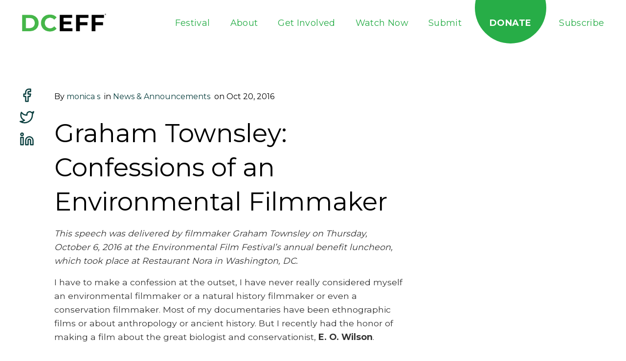

--- FILE ---
content_type: text/html; charset=UTF-8
request_url: https://dceff.org/graham-townsley-confessions-environmental-filmmaker/
body_size: 29742
content:
<!DOCTYPE html>
<!--[if lt IE 7]>      <html class="no-js lt-ie9 lt-ie8 lt-ie7"> <![endif]-->
<!--[if IE 7]>         <html class="no-js lt-ie9 lt-ie8"> <![endif]-->
<!--[if IE 8]>         <html class="no-js lt-ie9"> <![endif]-->
<!--[if gt IE 8]><!--> <html class="no-js" lang="en-US"> <!--<![endif]-->
<head> <script type="text/javascript">
/* <![CDATA[ */
var gform;gform||(document.addEventListener("gform_main_scripts_loaded",function(){gform.scriptsLoaded=!0}),document.addEventListener("gform/theme/scripts_loaded",function(){gform.themeScriptsLoaded=!0}),window.addEventListener("DOMContentLoaded",function(){gform.domLoaded=!0}),gform={domLoaded:!1,scriptsLoaded:!1,themeScriptsLoaded:!1,isFormEditor:()=>"function"==typeof InitializeEditor,callIfLoaded:function(o){return!(!gform.domLoaded||!gform.scriptsLoaded||!gform.themeScriptsLoaded&&!gform.isFormEditor()||(gform.isFormEditor()&&console.warn("The use of gform.initializeOnLoaded() is deprecated in the form editor context and will be removed in Gravity Forms 3.1."),o(),0))},initializeOnLoaded:function(o){gform.callIfLoaded(o)||(document.addEventListener("gform_main_scripts_loaded",()=>{gform.scriptsLoaded=!0,gform.callIfLoaded(o)}),document.addEventListener("gform/theme/scripts_loaded",()=>{gform.themeScriptsLoaded=!0,gform.callIfLoaded(o)}),window.addEventListener("DOMContentLoaded",()=>{gform.domLoaded=!0,gform.callIfLoaded(o)}))},hooks:{action:{},filter:{}},addAction:function(o,r,e,t){gform.addHook("action",o,r,e,t)},addFilter:function(o,r,e,t){gform.addHook("filter",o,r,e,t)},doAction:function(o){gform.doHook("action",o,arguments)},applyFilters:function(o){return gform.doHook("filter",o,arguments)},removeAction:function(o,r){gform.removeHook("action",o,r)},removeFilter:function(o,r,e){gform.removeHook("filter",o,r,e)},addHook:function(o,r,e,t,n){null==gform.hooks[o][r]&&(gform.hooks[o][r]=[]);var d=gform.hooks[o][r];null==n&&(n=r+"_"+d.length),gform.hooks[o][r].push({tag:n,callable:e,priority:t=null==t?10:t})},doHook:function(r,o,e){var t;if(e=Array.prototype.slice.call(e,1),null!=gform.hooks[r][o]&&((o=gform.hooks[r][o]).sort(function(o,r){return o.priority-r.priority}),o.forEach(function(o){"function"!=typeof(t=o.callable)&&(t=window[t]),"action"==r?t.apply(null,e):e[0]=t.apply(null,e)})),"filter"==r)return e[0]},removeHook:function(o,r,t,n){var e;null!=gform.hooks[o][r]&&(e=(e=gform.hooks[o][r]).filter(function(o,r,e){return!!(null!=n&&n!=o.tag||null!=t&&t!=o.priority)}),gform.hooks[o][r]=e)}});
/* ]]> */
</script>
<meta charset="utf-8"><script>if(navigator.userAgent.match(/MSIE|Internet Explorer/i)||navigator.userAgent.match(/Trident\/7\..*?rv:11/i)){var href=document.location.href;if(!href.match(/[?&]nowprocket/)){if(href.indexOf("?")==-1){if(href.indexOf("#")==-1){document.location.href=href+"?nowprocket=1"}else{document.location.href=href.replace("#","?nowprocket=1#")}}else{if(href.indexOf("#")==-1){document.location.href=href+"&nowprocket=1"}else{document.location.href=href.replace("#","&nowprocket=1#")}}}}</script><script>(()=>{class RocketLazyLoadScripts{constructor(){this.v="2.0.4",this.userEvents=["keydown","keyup","mousedown","mouseup","mousemove","mouseover","mouseout","touchmove","touchstart","touchend","touchcancel","wheel","click","dblclick","input"],this.attributeEvents=["onblur","onclick","oncontextmenu","ondblclick","onfocus","onmousedown","onmouseenter","onmouseleave","onmousemove","onmouseout","onmouseover","onmouseup","onmousewheel","onscroll","onsubmit"]}async t(){this.i(),this.o(),/iP(ad|hone)/.test(navigator.userAgent)&&this.h(),this.u(),this.l(this),this.m(),this.k(this),this.p(this),this._(),await Promise.all([this.R(),this.L()]),this.lastBreath=Date.now(),this.S(this),this.P(),this.D(),this.O(),this.M(),await this.C(this.delayedScripts.normal),await this.C(this.delayedScripts.defer),await this.C(this.delayedScripts.async),await this.T(),await this.F(),await this.j(),await this.A(),window.dispatchEvent(new Event("rocket-allScriptsLoaded")),this.everythingLoaded=!0,this.lastTouchEnd&&await new Promise(t=>setTimeout(t,500-Date.now()+this.lastTouchEnd)),this.I(),this.H(),this.U(),this.W()}i(){this.CSPIssue=sessionStorage.getItem("rocketCSPIssue"),document.addEventListener("securitypolicyviolation",t=>{this.CSPIssue||"script-src-elem"!==t.violatedDirective||"data"!==t.blockedURI||(this.CSPIssue=!0,sessionStorage.setItem("rocketCSPIssue",!0))},{isRocket:!0})}o(){window.addEventListener("pageshow",t=>{this.persisted=t.persisted,this.realWindowLoadedFired=!0},{isRocket:!0}),window.addEventListener("pagehide",()=>{this.onFirstUserAction=null},{isRocket:!0})}h(){let t;function e(e){t=e}window.addEventListener("touchstart",e,{isRocket:!0}),window.addEventListener("touchend",function i(o){o.changedTouches[0]&&t.changedTouches[0]&&Math.abs(o.changedTouches[0].pageX-t.changedTouches[0].pageX)<10&&Math.abs(o.changedTouches[0].pageY-t.changedTouches[0].pageY)<10&&o.timeStamp-t.timeStamp<200&&(window.removeEventListener("touchstart",e,{isRocket:!0}),window.removeEventListener("touchend",i,{isRocket:!0}),"INPUT"===o.target.tagName&&"text"===o.target.type||(o.target.dispatchEvent(new TouchEvent("touchend",{target:o.target,bubbles:!0})),o.target.dispatchEvent(new MouseEvent("mouseover",{target:o.target,bubbles:!0})),o.target.dispatchEvent(new PointerEvent("click",{target:o.target,bubbles:!0,cancelable:!0,detail:1,clientX:o.changedTouches[0].clientX,clientY:o.changedTouches[0].clientY})),event.preventDefault()))},{isRocket:!0})}q(t){this.userActionTriggered||("mousemove"!==t.type||this.firstMousemoveIgnored?"keyup"===t.type||"mouseover"===t.type||"mouseout"===t.type||(this.userActionTriggered=!0,this.onFirstUserAction&&this.onFirstUserAction()):this.firstMousemoveIgnored=!0),"click"===t.type&&t.preventDefault(),t.stopPropagation(),t.stopImmediatePropagation(),"touchstart"===this.lastEvent&&"touchend"===t.type&&(this.lastTouchEnd=Date.now()),"click"===t.type&&(this.lastTouchEnd=0),this.lastEvent=t.type,t.composedPath&&t.composedPath()[0].getRootNode()instanceof ShadowRoot&&(t.rocketTarget=t.composedPath()[0]),this.savedUserEvents.push(t)}u(){this.savedUserEvents=[],this.userEventHandler=this.q.bind(this),this.userEvents.forEach(t=>window.addEventListener(t,this.userEventHandler,{passive:!1,isRocket:!0})),document.addEventListener("visibilitychange",this.userEventHandler,{isRocket:!0})}U(){this.userEvents.forEach(t=>window.removeEventListener(t,this.userEventHandler,{passive:!1,isRocket:!0})),document.removeEventListener("visibilitychange",this.userEventHandler,{isRocket:!0}),this.savedUserEvents.forEach(t=>{(t.rocketTarget||t.target).dispatchEvent(new window[t.constructor.name](t.type,t))})}m(){const t="return false",e=Array.from(this.attributeEvents,t=>"data-rocket-"+t),i="["+this.attributeEvents.join("],[")+"]",o="[data-rocket-"+this.attributeEvents.join("],[data-rocket-")+"]",s=(e,i,o)=>{o&&o!==t&&(e.setAttribute("data-rocket-"+i,o),e["rocket"+i]=new Function("event",o),e.setAttribute(i,t))};new MutationObserver(t=>{for(const n of t)"attributes"===n.type&&(n.attributeName.startsWith("data-rocket-")||this.everythingLoaded?n.attributeName.startsWith("data-rocket-")&&this.everythingLoaded&&this.N(n.target,n.attributeName.substring(12)):s(n.target,n.attributeName,n.target.getAttribute(n.attributeName))),"childList"===n.type&&n.addedNodes.forEach(t=>{if(t.nodeType===Node.ELEMENT_NODE)if(this.everythingLoaded)for(const i of[t,...t.querySelectorAll(o)])for(const t of i.getAttributeNames())e.includes(t)&&this.N(i,t.substring(12));else for(const e of[t,...t.querySelectorAll(i)])for(const t of e.getAttributeNames())this.attributeEvents.includes(t)&&s(e,t,e.getAttribute(t))})}).observe(document,{subtree:!0,childList:!0,attributeFilter:[...this.attributeEvents,...e]})}I(){this.attributeEvents.forEach(t=>{document.querySelectorAll("[data-rocket-"+t+"]").forEach(e=>{this.N(e,t)})})}N(t,e){const i=t.getAttribute("data-rocket-"+e);i&&(t.setAttribute(e,i),t.removeAttribute("data-rocket-"+e))}k(t){Object.defineProperty(HTMLElement.prototype,"onclick",{get(){return this.rocketonclick||null},set(e){this.rocketonclick=e,this.setAttribute(t.everythingLoaded?"onclick":"data-rocket-onclick","this.rocketonclick(event)")}})}S(t){function e(e,i){let o=e[i];e[i]=null,Object.defineProperty(e,i,{get:()=>o,set(s){t.everythingLoaded?o=s:e["rocket"+i]=o=s}})}e(document,"onreadystatechange"),e(window,"onload"),e(window,"onpageshow");try{Object.defineProperty(document,"readyState",{get:()=>t.rocketReadyState,set(e){t.rocketReadyState=e},configurable:!0}),document.readyState="loading"}catch(t){console.log("WPRocket DJE readyState conflict, bypassing")}}l(t){this.originalAddEventListener=EventTarget.prototype.addEventListener,this.originalRemoveEventListener=EventTarget.prototype.removeEventListener,this.savedEventListeners=[],EventTarget.prototype.addEventListener=function(e,i,o){o&&o.isRocket||!t.B(e,this)&&!t.userEvents.includes(e)||t.B(e,this)&&!t.userActionTriggered||e.startsWith("rocket-")||t.everythingLoaded?t.originalAddEventListener.call(this,e,i,o):(t.savedEventListeners.push({target:this,remove:!1,type:e,func:i,options:o}),"mouseenter"!==e&&"mouseleave"!==e||t.originalAddEventListener.call(this,e,t.savedUserEvents.push,o))},EventTarget.prototype.removeEventListener=function(e,i,o){o&&o.isRocket||!t.B(e,this)&&!t.userEvents.includes(e)||t.B(e,this)&&!t.userActionTriggered||e.startsWith("rocket-")||t.everythingLoaded?t.originalRemoveEventListener.call(this,e,i,o):t.savedEventListeners.push({target:this,remove:!0,type:e,func:i,options:o})}}J(t,e){this.savedEventListeners=this.savedEventListeners.filter(i=>{let o=i.type,s=i.target||window;return e!==o||t!==s||(this.B(o,s)&&(i.type="rocket-"+o),this.$(i),!1)})}H(){EventTarget.prototype.addEventListener=this.originalAddEventListener,EventTarget.prototype.removeEventListener=this.originalRemoveEventListener,this.savedEventListeners.forEach(t=>this.$(t))}$(t){t.remove?this.originalRemoveEventListener.call(t.target,t.type,t.func,t.options):this.originalAddEventListener.call(t.target,t.type,t.func,t.options)}p(t){let e;function i(e){return t.everythingLoaded?e:e.split(" ").map(t=>"load"===t||t.startsWith("load.")?"rocket-jquery-load":t).join(" ")}function o(o){function s(e){const s=o.fn[e];o.fn[e]=o.fn.init.prototype[e]=function(){return this[0]===window&&t.userActionTriggered&&("string"==typeof arguments[0]||arguments[0]instanceof String?arguments[0]=i(arguments[0]):"object"==typeof arguments[0]&&Object.keys(arguments[0]).forEach(t=>{const e=arguments[0][t];delete arguments[0][t],arguments[0][i(t)]=e})),s.apply(this,arguments),this}}if(o&&o.fn&&!t.allJQueries.includes(o)){const e={DOMContentLoaded:[],"rocket-DOMContentLoaded":[]};for(const t in e)document.addEventListener(t,()=>{e[t].forEach(t=>t())},{isRocket:!0});o.fn.ready=o.fn.init.prototype.ready=function(i){function s(){parseInt(o.fn.jquery)>2?setTimeout(()=>i.bind(document)(o)):i.bind(document)(o)}return"function"==typeof i&&(t.realDomReadyFired?!t.userActionTriggered||t.fauxDomReadyFired?s():e["rocket-DOMContentLoaded"].push(s):e.DOMContentLoaded.push(s)),o([])},s("on"),s("one"),s("off"),t.allJQueries.push(o)}e=o}t.allJQueries=[],o(window.jQuery),Object.defineProperty(window,"jQuery",{get:()=>e,set(t){o(t)}})}P(){const t=new Map;document.write=document.writeln=function(e){const i=document.currentScript,o=document.createRange(),s=i.parentElement;let n=t.get(i);void 0===n&&(n=i.nextSibling,t.set(i,n));const c=document.createDocumentFragment();o.setStart(c,0),c.appendChild(o.createContextualFragment(e)),s.insertBefore(c,n)}}async R(){return new Promise(t=>{this.userActionTriggered?t():this.onFirstUserAction=t})}async L(){return new Promise(t=>{document.addEventListener("DOMContentLoaded",()=>{this.realDomReadyFired=!0,t()},{isRocket:!0})})}async j(){return this.realWindowLoadedFired?Promise.resolve():new Promise(t=>{window.addEventListener("load",t,{isRocket:!0})})}M(){this.pendingScripts=[];this.scriptsMutationObserver=new MutationObserver(t=>{for(const e of t)e.addedNodes.forEach(t=>{"SCRIPT"!==t.tagName||t.noModule||t.isWPRocket||this.pendingScripts.push({script:t,promise:new Promise(e=>{const i=()=>{const i=this.pendingScripts.findIndex(e=>e.script===t);i>=0&&this.pendingScripts.splice(i,1),e()};t.addEventListener("load",i,{isRocket:!0}),t.addEventListener("error",i,{isRocket:!0}),setTimeout(i,1e3)})})})}),this.scriptsMutationObserver.observe(document,{childList:!0,subtree:!0})}async F(){await this.X(),this.pendingScripts.length?(await this.pendingScripts[0].promise,await this.F()):this.scriptsMutationObserver.disconnect()}D(){this.delayedScripts={normal:[],async:[],defer:[]},document.querySelectorAll("script[type$=rocketlazyloadscript]").forEach(t=>{t.hasAttribute("data-rocket-src")?t.hasAttribute("async")&&!1!==t.async?this.delayedScripts.async.push(t):t.hasAttribute("defer")&&!1!==t.defer||"module"===t.getAttribute("data-rocket-type")?this.delayedScripts.defer.push(t):this.delayedScripts.normal.push(t):this.delayedScripts.normal.push(t)})}async _(){await this.L();let t=[];document.querySelectorAll("script[type$=rocketlazyloadscript][data-rocket-src]").forEach(e=>{let i=e.getAttribute("data-rocket-src");if(i&&!i.startsWith("data:")){i.startsWith("//")&&(i=location.protocol+i);try{const o=new URL(i).origin;o!==location.origin&&t.push({src:o,crossOrigin:e.crossOrigin||"module"===e.getAttribute("data-rocket-type")})}catch(t){}}}),t=[...new Map(t.map(t=>[JSON.stringify(t),t])).values()],this.Y(t,"preconnect")}async G(t){if(await this.K(),!0!==t.noModule||!("noModule"in HTMLScriptElement.prototype))return new Promise(e=>{let i;function o(){(i||t).setAttribute("data-rocket-status","executed"),e()}try{if(navigator.userAgent.includes("Firefox/")||""===navigator.vendor||this.CSPIssue)i=document.createElement("script"),[...t.attributes].forEach(t=>{let e=t.nodeName;"type"!==e&&("data-rocket-type"===e&&(e="type"),"data-rocket-src"===e&&(e="src"),i.setAttribute(e,t.nodeValue))}),t.text&&(i.text=t.text),t.nonce&&(i.nonce=t.nonce),i.hasAttribute("src")?(i.addEventListener("load",o,{isRocket:!0}),i.addEventListener("error",()=>{i.setAttribute("data-rocket-status","failed-network"),e()},{isRocket:!0}),setTimeout(()=>{i.isConnected||e()},1)):(i.text=t.text,o()),i.isWPRocket=!0,t.parentNode.replaceChild(i,t);else{const i=t.getAttribute("data-rocket-type"),s=t.getAttribute("data-rocket-src");i?(t.type=i,t.removeAttribute("data-rocket-type")):t.removeAttribute("type"),t.addEventListener("load",o,{isRocket:!0}),t.addEventListener("error",i=>{this.CSPIssue&&i.target.src.startsWith("data:")?(console.log("WPRocket: CSP fallback activated"),t.removeAttribute("src"),this.G(t).then(e)):(t.setAttribute("data-rocket-status","failed-network"),e())},{isRocket:!0}),s?(t.fetchPriority="high",t.removeAttribute("data-rocket-src"),t.src=s):t.src="data:text/javascript;base64,"+window.btoa(unescape(encodeURIComponent(t.text)))}}catch(i){t.setAttribute("data-rocket-status","failed-transform"),e()}});t.setAttribute("data-rocket-status","skipped")}async C(t){const e=t.shift();return e?(e.isConnected&&await this.G(e),this.C(t)):Promise.resolve()}O(){this.Y([...this.delayedScripts.normal,...this.delayedScripts.defer,...this.delayedScripts.async],"preload")}Y(t,e){this.trash=this.trash||[];let i=!0;var o=document.createDocumentFragment();t.forEach(t=>{const s=t.getAttribute&&t.getAttribute("data-rocket-src")||t.src;if(s&&!s.startsWith("data:")){const n=document.createElement("link");n.href=s,n.rel=e,"preconnect"!==e&&(n.as="script",n.fetchPriority=i?"high":"low"),t.getAttribute&&"module"===t.getAttribute("data-rocket-type")&&(n.crossOrigin=!0),t.crossOrigin&&(n.crossOrigin=t.crossOrigin),t.integrity&&(n.integrity=t.integrity),t.nonce&&(n.nonce=t.nonce),o.appendChild(n),this.trash.push(n),i=!1}}),document.head.appendChild(o)}W(){this.trash.forEach(t=>t.remove())}async T(){try{document.readyState="interactive"}catch(t){}this.fauxDomReadyFired=!0;try{await this.K(),this.J(document,"readystatechange"),document.dispatchEvent(new Event("rocket-readystatechange")),await this.K(),document.rocketonreadystatechange&&document.rocketonreadystatechange(),await this.K(),this.J(document,"DOMContentLoaded"),document.dispatchEvent(new Event("rocket-DOMContentLoaded")),await this.K(),this.J(window,"DOMContentLoaded"),window.dispatchEvent(new Event("rocket-DOMContentLoaded"))}catch(t){console.error(t)}}async A(){try{document.readyState="complete"}catch(t){}try{await this.K(),this.J(document,"readystatechange"),document.dispatchEvent(new Event("rocket-readystatechange")),await this.K(),document.rocketonreadystatechange&&document.rocketonreadystatechange(),await this.K(),this.J(window,"load"),window.dispatchEvent(new Event("rocket-load")),await this.K(),window.rocketonload&&window.rocketonload(),await this.K(),this.allJQueries.forEach(t=>t(window).trigger("rocket-jquery-load")),await this.K(),this.J(window,"pageshow");const t=new Event("rocket-pageshow");t.persisted=this.persisted,window.dispatchEvent(t),await this.K(),window.rocketonpageshow&&window.rocketonpageshow({persisted:this.persisted})}catch(t){console.error(t)}}async K(){Date.now()-this.lastBreath>45&&(await this.X(),this.lastBreath=Date.now())}async X(){return document.hidden?new Promise(t=>setTimeout(t)):new Promise(t=>requestAnimationFrame(t))}B(t,e){return e===document&&"readystatechange"===t||(e===document&&"DOMContentLoaded"===t||(e===window&&"DOMContentLoaded"===t||(e===window&&"load"===t||e===window&&"pageshow"===t)))}static run(){(new RocketLazyLoadScripts).t()}}RocketLazyLoadScripts.run()})();</script>
	
	<meta http-equiv="X-UA-Compatible" content="IE=edge">
	<meta name="viewport" content="width=device-width, initial-scale=1">
	<link rel="apple-touch-icon-precomposed" sizes="57x57" href="https://dceff.org/wp-content/themes/dceff/assets/img/icons/apple-touch-icon-57x57.png" />
	<link rel="apple-touch-icon-precomposed" sizes="114x114" href="https://dceff.org/wp-content/themes/dceff/assets/img/icons/apple-touch-icon-114x114.png" />
	<link rel="apple-touch-icon-precomposed" sizes="72x72" href="https://dceff.org/wp-content/themes/dceff/assets/img/icons/apple-touch-icon-72x72.png" />
	<link rel="apple-touch-icon-precomposed" sizes="144x144" href="https://dceff.org/wp-content/themes/dceff/assets/img/icons/apple-touch-icon-144x144.png" />
	<link rel="apple-touch-icon-precomposed" sizes="120x120" href="https://dceff.org/wp-content/themes/dceff/assets/img/icons/apple-touch-icon-120x120.png" />
	<link rel="apple-touch-icon-precomposed" sizes="152x152" href="https://dceff.org/wp-content/themes/dceff/assets/img/icons/apple-touch-icon-152x152.png" />
	<link rel="icon" type="image/png" href="https://dceff.org/wp-content/themes/dceff/assets/img/icons/favicon-32x32.png" sizes="32x32" />
	<link rel="icon" type="image/png" href="https://dceff.org/wp-content/themes/dceff/assets/img/icons/favicon-16x16.png" sizes="16x16" />
	<link rel="icon" type="image/png" href="https://dceff.org/wp-content/themes/dceff/assets/img/icons/favicon-196x196.png" sizes="196x196" />
	<meta name="application-name" content="DCEFF"/>
	<meta name="msapplication-TileColor" content="#FFFFFF" />
	<meta name="msapplication-TileImage" content="https://dceff.org/wp-content/themes/dceff/assets/img/icons/mstile-144x144.png" />
				<script type="rocketlazyloadscript" data-rocket-type="text/javascript" class="_iub_cs_skip">
				var _iub = _iub || {};
				_iub.csConfiguration = _iub.csConfiguration || {};
				_iub.csConfiguration.siteId = "2697197";
				_iub.csConfiguration.cookiePolicyId = "39547322";
			</script>
			<script type="rocketlazyloadscript" data-minify="1" class="_iub_cs_skip" data-rocket-src="https://dceff.org/wp-content/cache/min/1/sync/2697197.js?ver=1707953473" data-rocket-defer defer></script>
			<meta name='robots' content='index, follow, max-image-preview:large, max-snippet:-1, max-video-preview:-1' />

<!-- Google Tag Manager for WordPress by gtm4wp.com -->
<script data-cfasync="false" data-pagespeed-no-defer>
	var gtm4wp_datalayer_name = "dataLayer";
	var dataLayer = dataLayer || [];
</script>
<!-- End Google Tag Manager for WordPress by gtm4wp.com -->
	<!-- This site is optimized with the Yoast SEO plugin v26.7 - https://yoast.com/wordpress/plugins/seo/ -->
	<title>Graham Townsley: Confessions of an Environmental Filmmaker - DCEFF</title>
<link data-rocket-prefetch href="https://fonts.googleapis.com" rel="dns-prefetch">
<link data-rocket-preload as="style" href="https://fonts.googleapis.com/css?family=Montserrat%3A400%2C600%2C700%7COpen%20Sans%3A300%2C400&#038;subset=latin%2Clatin-ext&#038;display=swap" rel="preload">
<link href="https://fonts.googleapis.com/css?family=Montserrat%3A400%2C600%2C700%7COpen%20Sans%3A300%2C400&#038;subset=latin%2Clatin-ext&#038;display=swap" media="print" onload="this.media=&#039;all&#039;" rel="stylesheet">
<noscript data-wpr-hosted-gf-parameters=""><link rel="stylesheet" href="https://fonts.googleapis.com/css?family=Montserrat%3A400%2C600%2C700%7COpen%20Sans%3A300%2C400&#038;subset=latin%2Clatin-ext&#038;display=swap"></noscript><link rel="preload" data-rocket-preload as="image" href="https://dceff.org/wp-content/uploads/2016/10/E.-O.-Wilson-screen-grab.png" imagesrcset="https://dceff.org/wp-content/uploads/2016/10/E.-O.-Wilson-screen-grab.png 500w, https://dceff.org/wp-content/uploads/2016/10/E.-O.-Wilson-screen-grab-300x168.png 300w, https://dceff.org/wp-content/uploads/2016/10/E.-O.-Wilson-screen-grab-480x269.png 480w" imagesizes="(max-width: 500px) 100vw, 500px" fetchpriority="high">
	<link rel="canonical" href="https://dceff.org/graham-townsley-confessions-environmental-filmmaker/" />
	<meta property="og:locale" content="en_US" />
	<meta property="og:type" content="article" />
	<meta property="og:title" content="Graham Townsley: Confessions of an Environmental Filmmaker - DCEFF" />
	<meta property="og:description" content="This speech was delivered by filmmaker Graham Townsley on Thursday, October 6, 2016 at the Environmental Film Festival&#8217;s annual benefit luncheon, which took place at Restaurant Nora in Washington, DC.  [&hellip;]" />
	<meta property="og:url" content="https://dceff.org/graham-townsley-confessions-environmental-filmmaker/" />
	<meta property="og:site_name" content="DCEFF" />
	<meta property="article:published_time" content="2016-10-20T20:50:52+00:00" />
	<meta property="og:image" content="https://dceff.org/wp-content/uploads/2016/10/E.-O.-Wilson-screen-grab.png" />
	<meta name="author" content="monica s" />
	<meta name="twitter:card" content="summary_large_image" />
	<meta name="twitter:label1" content="Written by" />
	<meta name="twitter:data1" content="monica s" />
	<meta name="twitter:label2" content="Est. reading time" />
	<meta name="twitter:data2" content="6 minutes" />
	<script type="application/ld+json" class="yoast-schema-graph">{"@context":"https://schema.org","@graph":[{"@type":"Article","@id":"https://dceff.org/graham-townsley-confessions-environmental-filmmaker/#article","isPartOf":{"@id":"https://dceff.org/graham-townsley-confessions-environmental-filmmaker/"},"author":{"name":"monica s","@id":"https://dceff.org/#/schema/person/2544f09b10b94ad5bb5c4d8a39bb8c0e"},"headline":"Graham Townsley: Confessions of an Environmental Filmmaker","datePublished":"2016-10-20T20:50:52+00:00","mainEntityOfPage":{"@id":"https://dceff.org/graham-townsley-confessions-environmental-filmmaker/"},"wordCount":1287,"publisher":{"@id":"https://dceff.org/#organization"},"image":{"@id":"https://dceff.org/graham-townsley-confessions-environmental-filmmaker/#primaryimage"},"thumbnailUrl":"https://dceff.org/wp-content/uploads/2016/10/E.-O.-Wilson-screen-grab.png","keywords":["animals","conservation","e o wilson","ed wilson","environment","environmental filmmaker","environmental films","graham townsley","landfill harmonic","landfillharmonic","natural world"],"articleSection":["News &amp; Announcements"],"inLanguage":"en-US"},{"@type":"WebPage","@id":"https://dceff.org/graham-townsley-confessions-environmental-filmmaker/","url":"https://dceff.org/graham-townsley-confessions-environmental-filmmaker/","name":"Graham Townsley: Confessions of an Environmental Filmmaker - DCEFF","isPartOf":{"@id":"https://dceff.org/#website"},"primaryImageOfPage":{"@id":"https://dceff.org/graham-townsley-confessions-environmental-filmmaker/#primaryimage"},"image":{"@id":"https://dceff.org/graham-townsley-confessions-environmental-filmmaker/#primaryimage"},"thumbnailUrl":"https://dceff.org/wp-content/uploads/2016/10/E.-O.-Wilson-screen-grab.png","datePublished":"2016-10-20T20:50:52+00:00","breadcrumb":{"@id":"https://dceff.org/graham-townsley-confessions-environmental-filmmaker/#breadcrumb"},"inLanguage":"en-US","potentialAction":[{"@type":"ReadAction","target":["https://dceff.org/graham-townsley-confessions-environmental-filmmaker/"]}]},{"@type":"ImageObject","inLanguage":"en-US","@id":"https://dceff.org/graham-townsley-confessions-environmental-filmmaker/#primaryimage","url":"https://dceff.org/wp-content/uploads/2016/10/E.-O.-Wilson-screen-grab.png","contentUrl":"https://dceff.org/wp-content/uploads/2016/10/E.-O.-Wilson-screen-grab.png","width":500,"height":280},{"@type":"BreadcrumbList","@id":"https://dceff.org/graham-townsley-confessions-environmental-filmmaker/#breadcrumb","itemListElement":[{"@type":"ListItem","position":1,"name":"Home","item":"https://dceff.org/"},{"@type":"ListItem","position":2,"name":"Graham Townsley: Confessions of an Environmental Filmmaker"}]},{"@type":"WebSite","@id":"https://dceff.org/#website","url":"https://dceff.org/","name":"DCEFF","description":"","publisher":{"@id":"https://dceff.org/#organization"},"potentialAction":[{"@type":"SearchAction","target":{"@type":"EntryPoint","urlTemplate":"https://dceff.org/?s={search_term_string}"},"query-input":{"@type":"PropertyValueSpecification","valueRequired":true,"valueName":"search_term_string"}}],"inLanguage":"en-US"},{"@type":"Organization","@id":"https://dceff.org/#organization","name":"DCEFF","url":"https://dceff.org/","logo":{"@type":"ImageObject","inLanguage":"en-US","@id":"https://dceff.org/#/schema/logo/image/","url":"https://dceff.org/wp-content/uploads/2022/04/cropped-favicon.png","contentUrl":"https://dceff.org/wp-content/uploads/2022/04/cropped-favicon.png","width":512,"height":512,"caption":"DCEFF"},"image":{"@id":"https://dceff.org/#/schema/logo/image/"}},{"@type":"Person","@id":"https://dceff.org/#/schema/person/2544f09b10b94ad5bb5c4d8a39bb8c0e","name":"monica s","image":{"@type":"ImageObject","inLanguage":"en-US","@id":"https://dceff.org/#/schema/person/image/","url":"https://secure.gravatar.com/avatar/a6bc894f42a21c0aeb2228487eb0716e81642b43a2e5c89d6911b0363baa9545?s=96&d=mm&r=g","contentUrl":"https://secure.gravatar.com/avatar/a6bc894f42a21c0aeb2228487eb0716e81642b43a2e5c89d6911b0363baa9545?s=96&d=mm&r=g","caption":"monica s"},"url":"https://dceff.org/author/monica-s/"}]}</script>
	<!-- / Yoast SEO plugin. -->


<style id='wp-img-auto-sizes-contain-inline-css' type='text/css'>
img:is([sizes=auto i],[sizes^="auto," i]){contain-intrinsic-size:3000px 1500px}
/*# sourceURL=wp-img-auto-sizes-contain-inline-css */
</style>
<style id='classic-theme-styles-inline-css' type='text/css'>
/*! This file is auto-generated */
.wp-block-button__link{color:#fff;background-color:#32373c;border-radius:9999px;box-shadow:none;text-decoration:none;padding:calc(.667em + 2px) calc(1.333em + 2px);font-size:1.125em}.wp-block-file__button{background:#32373c;color:#fff;text-decoration:none}
/*# sourceURL=/wp-includes/css/classic-themes.min.css */
</style>
<link rel='stylesheet' id='app-styles-css' href='https://dceff.org/wp-content/themes/dceff/assets/css/min/app.min.css' type='text/css' media='all' />

<link data-minify="1" rel='stylesheet' id='jquery-ui-css' href='https://dceff.org/wp-content/cache/min/1/ui/1.12.1/themes/smoothness/jquery-ui.css?ver=1717770270' type='text/css' media='all' />

<script type="rocketlazyloadscript" data-rocket-type="text/javascript" class=" _iub_cs_skip" type="text/javascript" id="iubenda-head-inline-scripts-0">
/* <![CDATA[ */
            var _iub = _iub || [];
            _iub.csConfiguration ={"floatingPreferencesButtonDisplay":"bottom-right","lang":"en","siteId":2697197,"cookiePolicyId":39547322,"whitelabel":false,"invalidateConsentWithoutLog":true,"banner":{"closeButtonDisplay":false,"listPurposes":true,"explicitWithdrawal":true,"rejectButtonDisplay":true,"acceptButtonDisplay":true,"customizeButtonDisplay":true,"position":"float-top-center","style":"dark"},"perPurposeConsent":true,"countryDetection":true,"gdprAppliesGlobally":false}; 
//# sourceURL=iubenda-head-inline-scripts-0
/* ]]> */
</script>
<script type="rocketlazyloadscript" data-minify="1"  data-rocket-type="text/javascript" charset="UTF-8" async="" class=" _iub_cs_skip" type="text/javascript" data-rocket-src="https://dceff.org/wp-content/cache/min/1/cs/iubenda_cs.js?ver=1707953474" id="iubenda-head-scripts-0-js"></script>
<script type="rocketlazyloadscript" data-rocket-type="text/javascript" data-rocket-src="https://dceff.org/wp-includes/js/jquery/jquery.min.js?ver=3.7.1" id="jquery-core-js" data-rocket-defer defer></script>
<script type="rocketlazyloadscript" data-rocket-type="text/javascript" data-rocket-src="https://dceff.org/wp-includes/js/jquery/jquery-migrate.min.js?ver=3.4.1" id="jquery-migrate-js" data-rocket-defer defer></script>
<link rel='shortlink' href='https://dceff.org/?p=12924' />
<meta name="cdp-version" content="1.5.0" /><meta name="tec-api-version" content="v1"><meta name="tec-api-origin" content="https://dceff.org"><link rel="alternate" href="https://dceff.org/wp-json/tribe/events/v1/" />
<!-- Google Tag Manager for WordPress by gtm4wp.com -->
<!-- GTM Container placement set to footer -->
<script data-cfasync="false" data-pagespeed-no-defer>
	var dataLayer_content = {"pagePostType":"post","pagePostType2":"single-post","pageCategory":["news-announcements"],"pageAttributes":["animals","conservation","e-o-wilson","ed-wilson","environment","environmental-filmmaker","environmental-films","graham-townsley","landfill-harmonic","landfillharmonic","natural-world"]};
	dataLayer.push( dataLayer_content );
</script>
<script type="rocketlazyloadscript" data-cfasync="false" data-pagespeed-no-defer>
(function(w,d,s,l,i){w[l]=w[l]||[];w[l].push({'gtm.start':
new Date().getTime(),event:'gtm.js'});var f=d.getElementsByTagName(s)[0],
j=d.createElement(s),dl=l!='dataLayer'?'&l='+l:'';j.async=true;j.src=
'//www.googletagmanager.com/gtm.js?id='+i+dl;f.parentNode.insertBefore(j,f);
})(window,document,'script','dataLayer','GTM-56TKQZL');
</script>
<!-- End Google Tag Manager for WordPress by gtm4wp.com --><link rel="icon" href="https://dceff.org/wp-content/uploads/2022/04/cropped-favicon-32x32.png" sizes="32x32" />
<link rel="icon" href="https://dceff.org/wp-content/uploads/2022/04/cropped-favicon-192x192.png" sizes="192x192" />
<link rel="apple-touch-icon" href="https://dceff.org/wp-content/uploads/2022/04/cropped-favicon-180x180.png" />
<meta name="msapplication-TileImage" content="https://dceff.org/wp-content/uploads/2022/04/cropped-favicon-270x270.png" />
		<style type="text/css" id="wp-custom-css">
			.single--filmmaker .filmmaker__social li a {
	width: 40px;
	height: 40px;
}

.single--filmmaker .page-wrap {
	margin-top: 2rem;
}

.tribe-events .tribe-events-c-subscribe-dropdown {
	margin: 0;
}		</style>
		<noscript><style id="rocket-lazyload-nojs-css">.rll-youtube-player, [data-lazy-src]{display:none !important;}</style></noscript>
	<script type="rocketlazyloadscript" data-minify="1" data-rocket-type="text/javascript" data-rocket-src="https://dceff.org/wp-content/cache/min/1/npm/slick-carousel@1.8.1/slick/slick.min.js?ver=1707953474" data-rocket-defer defer></script>
<link data-minify="1" rel="stylesheet" type="text/css" href="https://dceff.org/wp-content/cache/min/1/npm/slick-carousel@1.8.1/slick/slick.css?ver=1717770270"/>

<script type="rocketlazyloadscript" data-minify="1" data-rocket-src="https://dceff.org/wp-content/cache/min/1/ajax/libs/ScrollMagic/2.0.7/ScrollMagic.min.js?ver=1707953474" data-rocket-defer defer></script>
<script type="rocketlazyloadscript" data-minify="1" data-rocket-src="https://dceff.org/wp-content/cache/min/1/ajax/libs/ScrollMagic/2.0.7/plugins/debug.addIndicators.min.js?ver=1707953474" data-rocket-defer defer></script>

<link data-minify="1"
      rel="stylesheet"
      href="https://dceff.org/wp-content/cache/min/1/npm/swiper/swiper-bundle.min.css?ver=1717770270"
    />
    <script type="rocketlazyloadscript" data-minify="1" data-rocket-src="https://dceff.org/wp-content/cache/min/1/npm/swiper/swiper-bundle.min.js?ver=1707953475" data-rocket-defer defer></script>

<style id='global-styles-inline-css' type='text/css'>
:root{--wp--preset--aspect-ratio--square: 1;--wp--preset--aspect-ratio--4-3: 4/3;--wp--preset--aspect-ratio--3-4: 3/4;--wp--preset--aspect-ratio--3-2: 3/2;--wp--preset--aspect-ratio--2-3: 2/3;--wp--preset--aspect-ratio--16-9: 16/9;--wp--preset--aspect-ratio--9-16: 9/16;--wp--preset--color--black: #000000;--wp--preset--color--cyan-bluish-gray: #abb8c3;--wp--preset--color--white: #ffffff;--wp--preset--color--pale-pink: #f78da7;--wp--preset--color--vivid-red: #cf2e2e;--wp--preset--color--luminous-vivid-orange: #ff6900;--wp--preset--color--luminous-vivid-amber: #fcb900;--wp--preset--color--light-green-cyan: #7bdcb5;--wp--preset--color--vivid-green-cyan: #00d084;--wp--preset--color--pale-cyan-blue: #8ed1fc;--wp--preset--color--vivid-cyan-blue: #0693e3;--wp--preset--color--vivid-purple: #9b51e0;--wp--preset--gradient--vivid-cyan-blue-to-vivid-purple: linear-gradient(135deg,rgb(6,147,227) 0%,rgb(155,81,224) 100%);--wp--preset--gradient--light-green-cyan-to-vivid-green-cyan: linear-gradient(135deg,rgb(122,220,180) 0%,rgb(0,208,130) 100%);--wp--preset--gradient--luminous-vivid-amber-to-luminous-vivid-orange: linear-gradient(135deg,rgb(252,185,0) 0%,rgb(255,105,0) 100%);--wp--preset--gradient--luminous-vivid-orange-to-vivid-red: linear-gradient(135deg,rgb(255,105,0) 0%,rgb(207,46,46) 100%);--wp--preset--gradient--very-light-gray-to-cyan-bluish-gray: linear-gradient(135deg,rgb(238,238,238) 0%,rgb(169,184,195) 100%);--wp--preset--gradient--cool-to-warm-spectrum: linear-gradient(135deg,rgb(74,234,220) 0%,rgb(151,120,209) 20%,rgb(207,42,186) 40%,rgb(238,44,130) 60%,rgb(251,105,98) 80%,rgb(254,248,76) 100%);--wp--preset--gradient--blush-light-purple: linear-gradient(135deg,rgb(255,206,236) 0%,rgb(152,150,240) 100%);--wp--preset--gradient--blush-bordeaux: linear-gradient(135deg,rgb(254,205,165) 0%,rgb(254,45,45) 50%,rgb(107,0,62) 100%);--wp--preset--gradient--luminous-dusk: linear-gradient(135deg,rgb(255,203,112) 0%,rgb(199,81,192) 50%,rgb(65,88,208) 100%);--wp--preset--gradient--pale-ocean: linear-gradient(135deg,rgb(255,245,203) 0%,rgb(182,227,212) 50%,rgb(51,167,181) 100%);--wp--preset--gradient--electric-grass: linear-gradient(135deg,rgb(202,248,128) 0%,rgb(113,206,126) 100%);--wp--preset--gradient--midnight: linear-gradient(135deg,rgb(2,3,129) 0%,rgb(40,116,252) 100%);--wp--preset--font-size--small: 13px;--wp--preset--font-size--medium: 20px;--wp--preset--font-size--large: 36px;--wp--preset--font-size--x-large: 42px;--wp--preset--spacing--20: 0.44rem;--wp--preset--spacing--30: 0.67rem;--wp--preset--spacing--40: 1rem;--wp--preset--spacing--50: 1.5rem;--wp--preset--spacing--60: 2.25rem;--wp--preset--spacing--70: 3.38rem;--wp--preset--spacing--80: 5.06rem;--wp--preset--shadow--natural: 6px 6px 9px rgba(0, 0, 0, 0.2);--wp--preset--shadow--deep: 12px 12px 50px rgba(0, 0, 0, 0.4);--wp--preset--shadow--sharp: 6px 6px 0px rgba(0, 0, 0, 0.2);--wp--preset--shadow--outlined: 6px 6px 0px -3px rgb(255, 255, 255), 6px 6px rgb(0, 0, 0);--wp--preset--shadow--crisp: 6px 6px 0px rgb(0, 0, 0);}:where(.is-layout-flex){gap: 0.5em;}:where(.is-layout-grid){gap: 0.5em;}body .is-layout-flex{display: flex;}.is-layout-flex{flex-wrap: wrap;align-items: center;}.is-layout-flex > :is(*, div){margin: 0;}body .is-layout-grid{display: grid;}.is-layout-grid > :is(*, div){margin: 0;}:where(.wp-block-columns.is-layout-flex){gap: 2em;}:where(.wp-block-columns.is-layout-grid){gap: 2em;}:where(.wp-block-post-template.is-layout-flex){gap: 1.25em;}:where(.wp-block-post-template.is-layout-grid){gap: 1.25em;}.has-black-color{color: var(--wp--preset--color--black) !important;}.has-cyan-bluish-gray-color{color: var(--wp--preset--color--cyan-bluish-gray) !important;}.has-white-color{color: var(--wp--preset--color--white) !important;}.has-pale-pink-color{color: var(--wp--preset--color--pale-pink) !important;}.has-vivid-red-color{color: var(--wp--preset--color--vivid-red) !important;}.has-luminous-vivid-orange-color{color: var(--wp--preset--color--luminous-vivid-orange) !important;}.has-luminous-vivid-amber-color{color: var(--wp--preset--color--luminous-vivid-amber) !important;}.has-light-green-cyan-color{color: var(--wp--preset--color--light-green-cyan) !important;}.has-vivid-green-cyan-color{color: var(--wp--preset--color--vivid-green-cyan) !important;}.has-pale-cyan-blue-color{color: var(--wp--preset--color--pale-cyan-blue) !important;}.has-vivid-cyan-blue-color{color: var(--wp--preset--color--vivid-cyan-blue) !important;}.has-vivid-purple-color{color: var(--wp--preset--color--vivid-purple) !important;}.has-black-background-color{background-color: var(--wp--preset--color--black) !important;}.has-cyan-bluish-gray-background-color{background-color: var(--wp--preset--color--cyan-bluish-gray) !important;}.has-white-background-color{background-color: var(--wp--preset--color--white) !important;}.has-pale-pink-background-color{background-color: var(--wp--preset--color--pale-pink) !important;}.has-vivid-red-background-color{background-color: var(--wp--preset--color--vivid-red) !important;}.has-luminous-vivid-orange-background-color{background-color: var(--wp--preset--color--luminous-vivid-orange) !important;}.has-luminous-vivid-amber-background-color{background-color: var(--wp--preset--color--luminous-vivid-amber) !important;}.has-light-green-cyan-background-color{background-color: var(--wp--preset--color--light-green-cyan) !important;}.has-vivid-green-cyan-background-color{background-color: var(--wp--preset--color--vivid-green-cyan) !important;}.has-pale-cyan-blue-background-color{background-color: var(--wp--preset--color--pale-cyan-blue) !important;}.has-vivid-cyan-blue-background-color{background-color: var(--wp--preset--color--vivid-cyan-blue) !important;}.has-vivid-purple-background-color{background-color: var(--wp--preset--color--vivid-purple) !important;}.has-black-border-color{border-color: var(--wp--preset--color--black) !important;}.has-cyan-bluish-gray-border-color{border-color: var(--wp--preset--color--cyan-bluish-gray) !important;}.has-white-border-color{border-color: var(--wp--preset--color--white) !important;}.has-pale-pink-border-color{border-color: var(--wp--preset--color--pale-pink) !important;}.has-vivid-red-border-color{border-color: var(--wp--preset--color--vivid-red) !important;}.has-luminous-vivid-orange-border-color{border-color: var(--wp--preset--color--luminous-vivid-orange) !important;}.has-luminous-vivid-amber-border-color{border-color: var(--wp--preset--color--luminous-vivid-amber) !important;}.has-light-green-cyan-border-color{border-color: var(--wp--preset--color--light-green-cyan) !important;}.has-vivid-green-cyan-border-color{border-color: var(--wp--preset--color--vivid-green-cyan) !important;}.has-pale-cyan-blue-border-color{border-color: var(--wp--preset--color--pale-cyan-blue) !important;}.has-vivid-cyan-blue-border-color{border-color: var(--wp--preset--color--vivid-cyan-blue) !important;}.has-vivid-purple-border-color{border-color: var(--wp--preset--color--vivid-purple) !important;}.has-vivid-cyan-blue-to-vivid-purple-gradient-background{background: var(--wp--preset--gradient--vivid-cyan-blue-to-vivid-purple) !important;}.has-light-green-cyan-to-vivid-green-cyan-gradient-background{background: var(--wp--preset--gradient--light-green-cyan-to-vivid-green-cyan) !important;}.has-luminous-vivid-amber-to-luminous-vivid-orange-gradient-background{background: var(--wp--preset--gradient--luminous-vivid-amber-to-luminous-vivid-orange) !important;}.has-luminous-vivid-orange-to-vivid-red-gradient-background{background: var(--wp--preset--gradient--luminous-vivid-orange-to-vivid-red) !important;}.has-very-light-gray-to-cyan-bluish-gray-gradient-background{background: var(--wp--preset--gradient--very-light-gray-to-cyan-bluish-gray) !important;}.has-cool-to-warm-spectrum-gradient-background{background: var(--wp--preset--gradient--cool-to-warm-spectrum) !important;}.has-blush-light-purple-gradient-background{background: var(--wp--preset--gradient--blush-light-purple) !important;}.has-blush-bordeaux-gradient-background{background: var(--wp--preset--gradient--blush-bordeaux) !important;}.has-luminous-dusk-gradient-background{background: var(--wp--preset--gradient--luminous-dusk) !important;}.has-pale-ocean-gradient-background{background: var(--wp--preset--gradient--pale-ocean) !important;}.has-electric-grass-gradient-background{background: var(--wp--preset--gradient--electric-grass) !important;}.has-midnight-gradient-background{background: var(--wp--preset--gradient--midnight) !important;}.has-small-font-size{font-size: var(--wp--preset--font-size--small) !important;}.has-medium-font-size{font-size: var(--wp--preset--font-size--medium) !important;}.has-large-font-size{font-size: var(--wp--preset--font-size--large) !important;}.has-x-large-font-size{font-size: var(--wp--preset--font-size--x-large) !important;}
/*# sourceURL=global-styles-inline-css */
</style>
<style id="rocket-lazyrender-inline-css">[data-wpr-lazyrender] {content-visibility: auto;}</style><meta name="generator" content="WP Rocket 3.20.3" data-wpr-features="wpr_delay_js wpr_defer_js wpr_minify_js wpr_lazyload_images wpr_preconnect_external_domains wpr_automatic_lazy_rendering wpr_oci wpr_minify_css wpr_preload_links wpr_desktop" /></head>

<body class="single single--post is_chrome">

<noscript><p><a target="_blank" href="https://www.iubenda.com/privacy-policy/39547322/cookie-policy">Cookie policy</a></p></noscript>


<header  role="banner" class="header">

	

	
	

	
	
		<div  class="header__bottom">

			<div  class="container is-flex">

				
				<div class="menu--trigger">
					<button class="menu-icon" type="button">
						<span>Menu</span>
					</button>
				</div><!-- .menu--trigger -->

				

									<div itemscope itemtype="https://schema.org/Organization" class="header__logo" >
						<a class="header__logo--main" itemprop="url" href="https://dceff.org">
							<img width="1024" height="341" src="https://dceff.org/wp-content/uploads/2024/02/DCEFF-Logo-Copyright-1024x341.png" class="attachment-large size-large" alt="DCEFF Logo" itemprop="logo" decoding="async" fetchpriority="high" srcset="https://dceff.org/wp-content/uploads/2024/02/DCEFF-Logo-Copyright-1024x341.png 1024w, https://dceff.org/wp-content/uploads/2024/02/DCEFF-Logo-Copyright-300x100.png 300w, https://dceff.org/wp-content/uploads/2024/02/DCEFF-Logo-Copyright-768x256.png 768w, https://dceff.org/wp-content/uploads/2024/02/DCEFF-Logo-Copyright-1536x512.png 1536w, https://dceff.org/wp-content/uploads/2024/02/DCEFF-Logo-Copyright-480x160.png 480w, https://dceff.org/wp-content/uploads/2024/02/DCEFF-Logo-Copyright-1200x400.png 1200w, https://dceff.org/wp-content/uploads/2024/02/DCEFF-Logo-Copyright.png 1800w" sizes="(max-width: 1024px) 100vw, 1024px" />						</a>
						<a class="header__logo--alt" href="https://dceff.org">
							<img src="data:image/svg+xml,%3Csvg%20xmlns='http://www.w3.org/2000/svg'%20viewBox='0%200%200%200'%3E%3C/svg%3E" alt="" data-lazy-src="https://dceff.org/wp-content/uploads/2024/02/DCEFF-Logo-Copyright.png"><noscript><img src="https://dceff.org/wp-content/uploads/2024/02/DCEFF-Logo-Copyright.png" alt=""></noscript>
						</a>
					</div>
								
				<div class="menu-item--mobile">
										<a href="/donate/" class="button button--color-c menu-item__button">Donate</a><!-- .button menu-item__button -->
				</div><!-- .menu-item--mobile -->

				<nav role="navigation" class="header__menu header__menu--bottom">
					<ul id="menu-primary-navigation" class="main-nav"><li class=" menu-item menu-item-type-custom menu-item-object-custom menu-item-has-children"><a href="/festival">Festival<span class="menu-item__mobile-icon"></span></a>
<ul class="sub-menu">
<li class=" menu-item menu-item-type-post_type menu-item-object-page"><a href="https://dceff.org/festival/">DCEFF Overview</a></li>
<li class=" menu-item menu-item-type-post_type menu-item-object-page"><a href="https://dceff.org/faqs/">FAQs</a></li>
<li class=" menu-item menu-item-type-post_type menu-item-object-page"><a href="https://dceff.org/awards/">Award Winners</a></li>
<li class=" menu-item menu-item-type-post_type menu-item-object-page"><a href="https://dceff.org/youth/">Youth Programming</a></li>
<li class=" menu-item menu-item-type-post_type menu-item-object-page"><a href="https://dceff.org/filmmaker-search/">Filmmakers &#038; Guests</a></li>
<li class=" menu-item menu-item-type-custom menu-item-object-custom"><a href="https://dceff.org/wp-content/uploads/2025/06/2025-DCEFF-Festival-Report.pdf">2025 Festival Report</a></li>
</ul>
</li>
<li class=" menu-item menu-item-type-custom menu-item-object-custom menu-item-has-children"><a href="/about">About<span class="menu-item__mobile-icon"></span></a>
<ul class="sub-menu">
<li class=" menu-item menu-item-type-post_type menu-item-object-page"><a href="https://dceff.org/about/">About Us</a></li>
<li class="menu-link--scroll menu-item menu-item-type-custom menu-item-object-custom"><a href="/about/#mission">Mission</a></li>
<li class=" menu-item menu-item-type-post_type menu-item-object-page"><a href="https://dceff.org/about/staff/">Our Team</a></li>
<li class="menu-link--scroll menu-item menu-item-type-custom menu-item-object-custom"><a href="/about/staff#board">Board</a></li>
<li class=" menu-item menu-item-type-custom menu-item-object-custom"><a href="/contact-us">Contact Us</a></li>
</ul>
</li>
<li class=" menu-item menu-item-type-custom menu-item-object-custom menu-item-has-children"><a href="/get-involved">Get Involved<span class="menu-item__mobile-icon"></span></a>
<ul class="sub-menu">
<li class=" menu-item menu-item-type-post_type menu-item-object-page"><a href="https://dceff.org/get-involved/">Get Involved</a></li>
<li class=" menu-item menu-item-type-post_type menu-item-object-page"><a href="https://dceff.org/become-a-sponsor/">Sponsor</a></li>
<li class=" menu-item menu-item-type-custom menu-item-object-custom"><a href="/donate">Donate</a></li>
<li class=" menu-item menu-item-type-post_type menu-item-object-page"><a href="https://dceff.org/friends-festival/">Become a Member</a></li>
<li class=" menu-item menu-item-type-custom menu-item-object-custom"><a href="/jobs">Careers &#038; Volunteer</a></li>
</ul>
</li>
<li class=" menu-item menu-item-type-custom menu-item-object-custom menu-item-has-children"><a href="/watchnow">Watch Now<span class="menu-item__mobile-icon"></span></a>
<ul class="sub-menu">
<li class=" menu-item menu-item-type-post_type menu-item-object-page"><a href="https://dceff.org/watchnow/">Browse 500+ Films</a></li>
<li class=" menu-item menu-item-type-post_type menu-item-object-page"><a href="https://dceff.org/watchnow-2025/">2025 Films</a></li>
<li class=" menu-item menu-item-type-post_type menu-item-object-page"><a href="https://dceff.org/watchnow-2024/">2024 Films</a></li>
<li class=" menu-item menu-item-type-post_type menu-item-object-page"><a href="https://dceff.org/youth-featured-content/">Youth Picks</a></li>
<li class=" menu-item menu-item-type-post_type menu-item-object-page"><a href="https://dceff.org/watchnow-playlists/">Themed Playlists</a></li>
</ul>
</li>
<li class=" menu-item menu-item-type-custom menu-item-object-custom"><a target="_blank" href="https://filmfreeway.com/EnvironmentalFilmFestivalInTheNationsCapital">Submit</a></li>
<li class="menu-item--circle menu-item menu-item-type-post_type menu-item-object-page"><a href="https://dceff.org/donate/">Donate</a></li>
<li class=" menu-item menu-item-type-custom menu-item-object-custom"><a href="" data-fancybox="subscribe" data-src="#subscribe">Subscribe</a></li>
</ul>					
<ul class="social-links is-flex">

	
		
			<li class="social-link">
				<a href="https://www.instagram.com/dceff_org" target="_blank">
					<svg width="45" height="45" viewBox="0 0 45 45" fill="none" xmlns="http://www.w3.org/2000/svg">
	<path d="M32.2826 13.2611V17.0613H27.9375V12.7305H31.7377H32.2826V13.2611Z" fill="#FFD44F"/>
	<path d="M26.0859 19.8878C26.6472 20.6428 26.9536 21.5569 26.9607 22.4977C26.9607 23.6805 26.4908 24.8149 25.6545 25.6513C24.8181 26.4877 23.6837 26.9576 22.5009 26.9576C21.318 26.9576 20.1837 26.4877 19.3473 25.6513C18.5109 24.8149 18.041 23.6805 18.041 22.4977C18.0481 21.5569 18.3545 20.6428 18.9158 19.8878C19.3249 19.3193 19.8633 18.8562 20.4867 18.5368C21.1101 18.2174 21.8004 18.0508 22.5009 18.0508C23.2013 18.0508 23.8917 18.2174 24.515 18.5368C25.1384 18.8562 25.6768 19.3193 26.0859 19.8878V19.8878Z" fill="#FFD44F"/>
	<path d="M32.7136 19.8906V30.3304C32.7061 30.9619 32.4509 31.5652 32.003 32.0104C31.5551 32.4556 30.9503 32.7072 30.3188 32.7109H14.6878C14.0563 32.7072 13.4515 32.4556 13.0036 32.0104C12.5556 31.5652 12.3005 30.9619 12.293 30.3304V19.8906H16.0932C15.648 20.9479 15.4713 22.0989 15.5788 23.241C15.6863 24.3831 16.0746 25.481 16.7092 26.4366C17.3438 27.3923 18.2049 28.1762 19.2158 28.7184C20.2268 29.2607 21.3561 29.5444 22.5033 29.5444C23.6505 29.5444 24.7798 29.2607 25.7908 28.7184C26.8017 28.1762 27.6628 27.3923 28.2974 26.4366C28.932 25.481 29.3203 24.3831 29.4278 23.241C29.5353 22.0989 29.3586 20.9479 28.9134 19.8906H32.7136Z" fill="#FFD44F"/>
	<path d="M9.79641 30.3259C9.7945 30.968 9.91979 31.604 10.165 32.1974C10.4103 32.7907 10.7707 33.3296 11.2253 33.7829C11.68 34.2362 12.2199 34.595 12.814 34.8385C13.408 35.082 14.0444 35.2054 14.6865 35.2016H30.3174C30.9595 35.2054 31.5959 35.082 32.1899 34.8385C32.784 34.595 33.324 34.2362 33.7786 33.7829C34.2333 33.3296 34.5936 32.7907 34.8389 32.1974C35.0841 31.604 35.2094 30.968 35.2075 30.3259V14.6806C35.2113 14.0374 35.0874 13.3998 34.843 12.8048C34.5986 12.2098 34.2386 11.6692 33.7837 11.2143C33.3289 10.7595 32.7883 10.3994 32.1933 10.155C31.5983 9.91063 30.9607 9.78674 30.3174 9.79055H14.6865C14.0432 9.78674 13.4056 9.91063 12.8106 10.155C12.2156 10.3994 11.675 10.7595 11.2202 11.2143C10.7653 11.6692 10.4053 12.2098 10.1609 12.8048C9.91649 13.3998 9.7926 14.0374 9.79641 14.6806V30.3259ZM22.502 -0.00390625C26.952 -0.00390625 31.3022 1.3157 35.0023 3.78803C38.7024 6.26036 41.5863 9.77438 43.2892 13.8857C44.9922 17.9971 45.4378 22.5211 44.5696 26.8856C43.7015 31.2502 41.5585 35.2593 38.4119 38.406C35.2652 41.5527 31.2561 43.6956 26.8915 44.5638C22.5269 45.4319 18.0029 44.9864 13.8916 43.2834C9.78024 41.5804 6.26622 38.6965 3.79389 34.9964C1.32156 31.2963 0.00195313 26.9462 0.00195312 22.4961C0.00195312 16.5287 2.37248 10.8058 6.59205 6.58619C10.8116 2.36662 16.5346 -0.00390625 22.502 -0.00390625V-0.00390625Z" fill="#FFD44F"/>
	</svg>
										</a>
			</li>

		
	
		
			<li class="social-link">
				<a href="https://www.facebook.com/dceff.org" target="_blank">
					<svg width="45" height="45" viewBox="0 0 45 45" fill="none" xmlns="http://www.w3.org/2000/svg">
	<g clip-path="url(#clip0_2_13726)">
	<path d="M29.8102 12.2793V6.90361H24.8246C21.9345 6.90361 18.5819 8.14638 18.5819 12.4383C18.5819 13.8834 18.5819 15.3285 18.5819 16.9614H15.157V22.4094H18.683V38.0886H25.1715V22.3082H29.5067L29.8969 16.947H25.0559C25.0559 16.947 25.0559 14.5626 25.0559 13.8834C25.0559 12.1782 26.8189 12.2793 26.92 12.2793H29.8102ZM22.498 -0.00390625C26.9481 -0.00390625 31.2983 1.3157 34.9984 3.78803C38.6985 6.26036 41.5824 9.77438 43.2853 13.8857C44.9883 17.9971 45.4339 22.5211 44.5657 26.8856C43.6975 31.2502 41.5546 35.2593 38.408 38.406C35.2613 41.5527 31.2522 43.6956 26.8876 44.5638C22.523 45.4319 17.999 44.9864 13.8877 43.2834C9.77633 41.5804 6.26231 38.6965 3.78998 34.9964C1.31765 31.2963 -0.00195312 26.9462 -0.00195312 22.4961C-0.00195312 16.5287 2.36858 10.8058 6.58814 6.58619C10.8077 2.36662 16.5307 -0.00390625 22.498 -0.00390625V-0.00390625Z" fill="#FFD44F"/>
	</g>
	<defs>
	<clipPath id="clip0_2_13726">
	<rect width="45" height="45" fill="white"/>
	</clipPath>
	</defs>
	</svg>
										</a>
			</li>

		
	
		
			<li class="social-link">
				<a href="https://twitter.com/dceff_org" target="_blank">
					<svg width="45" height="45" viewBox="0 0 45 45" fill="none" xmlns="http://www.w3.org/2000/svg">
	<g clip-path="url(#clip0_2_13722)">
	<path d="M22.5 -0.00390625C26.9501 -0.00390625 31.3002 1.3157 35.0003 3.78803C38.7004 6.26036 41.5843 9.77438 43.2873 13.8857C44.9903 17.9971 45.4358 22.521 44.5677 26.8856C43.6995 31.2502 41.5566 35.2593 38.4099 38.406C35.2632 41.5527 31.2541 43.6956 26.8895 44.5638C22.525 45.4319 18.001 44.9864 13.8896 43.2834C9.77828 41.5804 6.26426 38.6965 3.79193 34.9964C1.3196 31.2963 0 26.9462 0 22.4961C0 16.5287 2.37053 10.8058 6.5901 6.58619C10.8097 2.36662 16.5326 -0.00390625 22.5 -0.00390625V-0.00390625ZM33.3418 15.4353C33.3418 15.4353 36.6789 13.5305 37.4952 11.2389C35.7562 12.0345 33.9363 12.6395 32.0672 13.0435C31.2024 12.3287 30.1526 11.8738 29.0396 11.7319C27.9267 11.5899 26.7963 11.7666 25.7798 12.2415C24.5106 12.7913 23.4647 13.7542 22.8121 14.9737C22.1595 16.1932 21.9384 17.5975 22.1849 18.9585C22.1849 18.9585 15.8689 19.3739 10.2833 12.886C9.55513 14.1476 9.32193 15.6348 9.62896 17.0588C9.93598 18.4827 10.7613 19.7417 11.9446 20.5913C11.9446 20.5913 11.4577 20.9207 9.4669 20.047C9.43313 21.3674 9.85663 22.6588 10.6657 23.7028C11.4748 24.7468 12.6197 25.4791 13.9067 25.7759C13.9067 25.7759 13.4198 26.2628 11.5436 25.9764C11.8939 27.1136 12.5896 28.1135 13.534 28.8372C14.4785 29.561 15.625 29.9727 16.8141 30.0152C15.6479 30.9776 14.2951 31.6882 12.8409 32.1023C11.3866 32.5164 9.86237 32.625 8.3641 32.4213C10.2835 33.6667 12.4443 34.493 14.705 34.8459C16.9657 35.1988 19.2754 35.0705 21.4831 34.4694C23.7522 33.9146 25.8714 32.8674 27.6906 31.4022C29.5098 29.9369 30.9844 28.0894 32.0099 25.9907C33.3154 23.8101 33.911 21.2776 33.7142 18.7437C35.0885 17.6229 36.3457 16.3656 37.4666 14.9913C37.4666 14.9913 34.6881 15.335 33.3418 15.4353Z" fill="#FFD44F"/>
	</g>
	<defs>
	<clipPath id="clip0_2_13722">
	<rect width="45" height="45" fill="white"/>
	</clipPath>
	</defs>
	</svg>
										</a>
			</li>

		
	
		
			<li class="social-link">
				<a href="https://www.youtube.com/channel/UC9cL8iqpBNttUCrS0kztQqQ" target="_blank">
					<svg width="45" height="45" viewBox="0 0 45 45" fill="none" xmlns="http://www.w3.org/2000/svg">
	<g clip-path="url(#clip0_2_13742)">
	<path d="M18.7793 27.8249L28.103 22.4684L18.7793 17.1836V27.8249Z" fill="#FFD44F"/>
	<path d="M22.502 -0.00390625C18.0519 -0.00390625 13.7017 1.3157 10.0016 3.78803C6.30153 6.26036 3.41764 9.77438 1.71467 13.8857C0.011702 17.997 -0.433873 22.521 0.434294 26.8856C1.30246 31.2502 3.44538 35.2593 6.59206 38.406C9.73874 41.5527 13.7479 43.6956 18.1124 44.5638C22.477 45.4319 27.001 44.9863 31.1123 43.2834C35.2237 41.5804 38.7377 38.6965 41.21 34.9964C43.6824 31.2963 45.002 26.9462 45.002 22.4961C45.002 16.5287 42.6314 10.8058 38.4119 6.58619C34.1923 2.36662 28.4693 -0.00390625 22.502 -0.00390625V-0.00390625ZM38.3708 24.9881C38.3708 25.5897 38.2849 26.2055 38.2133 26.7927C38.1323 27.653 38.0081 28.5086 37.8409 29.3564C37.727 29.9925 37.5245 30.6096 37.2394 31.1896C36.902 31.8189 36.3691 32.3216 35.7212 32.6218C35.3128 32.8234 34.8713 32.9496 34.4179 32.9942L32.9857 33.1088L31.2671 33.2233L29.9494 33.2949L28.5172 33.3809H27.529H25.2518H23.3326H21.3992H20.2391H19.0647H17.9475H16.7588H14.8253H13.2069C12.3861 33.3446 11.5682 33.2585 10.7578 33.1231C10.3614 33.0652 9.97241 32.9643 9.59776 32.8223C8.79128 32.5149 8.12434 31.9243 7.72157 31.1609C7.45316 30.6332 7.2649 30.0685 7.16301 29.4853C7.04925 28.9747 6.96319 28.4583 6.90521 27.9385C6.90521 27.3656 6.79063 26.807 6.74766 26.2342C6.7047 25.6613 6.74766 25.4894 6.74766 25.117C6.74766 24.5012 6.74766 23.8853 6.74766 23.2552C6.74766 22.8541 6.74766 22.4388 6.74766 22.0235C6.74766 21.6081 6.74766 21.0352 6.74766 20.5913L6.8336 19.159C6.8336 18.6578 6.91953 18.1708 6.97682 17.7268L7.19165 16.0225C7.24339 15.5385 7.3344 15.0595 7.46377 14.5903C7.70955 13.7913 8.21321 13.0962 8.89598 12.6139C9.37508 12.2778 9.92305 12.0527 10.5001 11.955C10.8363 11.8957 11.1759 11.8574 11.5169 11.8405H12.4335H13.4218L14.854 11.7688H15.7133H17.1455H18.5777L21.4851 11.4538H26.9275H28.9612H30.5366H31.9689C32.7277 11.4853 33.4836 11.5666 34.2317 11.6972C34.6109 11.764 34.9844 11.8597 35.3489 11.9837C36.1898 12.3604 36.8627 13.0333 37.2394 13.8742C37.5222 14.391 37.7296 14.9456 37.8552 15.5212C37.984 16.0336 38.0702 16.5558 38.113 17.0823C38.113 17.6552 38.2276 18.2281 38.2706 18.8153L38.3565 20.2475C38.3565 20.534 38.3565 20.8061 38.3565 21.0782C38.3565 21.823 38.3565 22.582 38.3565 23.3268C38.3565 24.0715 38.4138 24.4296 38.3708 24.9881Z" fill="#FFD44F"/>
	</g>
	<defs>
	<clipPath id="clip0_2_13742">
	<rect width="44.9363" height="44.9363" fill="white"/>
	</clipPath>
	</defs>
	</svg>
										</a>
			</li>

		
	
		
			<li class="social-link">
				<a href="https://www.eventbrite.com/o/dc-environmental-film-festival-12815644913" target="_blank">
					<svg width="45" height="45" viewBox="0 0 45 45" fill="none" xmlns="http://www.w3.org/2000/svg">
	<g clip-path="url(#clip0_2_13737)">
	<path d="M25.7755 14.1621C21.1352 12.6583 17.6263 17.0265 16.9961 21.3231C20.4191 21.6669 24.73 21.6955 26.907 18.6736C27.2003 18.3265 27.4068 17.9146 27.5095 17.472C27.6122 17.0293 27.6081 16.5686 27.4976 16.1278C27.387 15.6871 27.1732 15.2789 26.8738 14.9371C26.5744 14.5953 26.1979 14.3297 25.7755 14.1621Z" fill="#FFD44F"/>
	<path d="M22.4961 -0.00390625C18.046 -0.00390625 13.6959 1.3157 9.99577 3.78803C6.29567 6.26036 3.41179 9.77438 1.70881 13.8857C0.00584258 17.9971 -0.439732 22.521 0.428435 26.8856C1.2966 31.2502 3.43952 35.2593 6.5862 38.406C9.73288 41.5527 13.742 43.6956 18.1066 44.5638C22.4711 45.4319 26.9951 44.9864 31.1065 43.2834C35.2178 41.5804 38.7318 38.6965 41.2042 34.9964C43.6765 31.2963 44.9961 26.9462 44.9961 22.4961C44.9961 16.5287 42.6256 10.8058 38.406 6.58619C34.1864 2.36662 28.4635 -0.00390625 22.4961 -0.00390625V-0.00390625ZM32.2638 21.0209C29.9293 24.4296 24.4296 25.6183 20.4767 25.5897C19.9897 25.5897 18.801 25.4751 18.2138 25.4178C16.5381 25.2459 16.6097 24.7447 16.5095 25.5467C16.3528 26.9015 16.5864 28.2729 17.1826 29.4996C18.801 32.364 22.5677 32.6075 25.4751 31.9487C26.6343 31.6812 27.7421 31.2265 28.7549 30.6024C29.9293 29.9149 29.872 29.9293 30.2587 30.6024C31.7625 33.1231 31.8341 33.0228 31.1037 33.61C30.1541 34.3306 29.1079 34.914 27.9958 35.343C17.2542 39.124 8.01647 35.1282 10.4226 22.4531C11.8548 15.0343 16.9105 9.56325 24.7447 9.21952C28.7835 8.97604 33.8822 11.6686 33.9394 15.6358C34.1023 17.5804 33.5012 19.512 32.2638 21.0209Z" fill="#FFD44F"/>
	</g>
	<defs>
	<clipPath id="clip0_2_13737">
	<rect width="45" height="45" fill="white"/>
	</clipPath>
	</defs>
	</svg>
										</a>
			</li>

		
	
</ul><!-- .social-links -->
				</nav><!-- .header__menu -->

			</div>

		</div>

	
</header><!-- .header -->
<main  id="main" role="main" class="page-wrap">

	
		
<div  class="container">

	
	<div  class="content-area has-sidebar">

		<article class="post is-flex">

			
<div class="post__share is-flex">
	<a class="post__share-link facebook" target="_blank" rel="noopener" href="https://www.facebook.com/sharer/sharer.php?u=https://dceff.org/graham-townsley-confessions-environmental-filmmaker/"><svg xmlns="http://www.w3.org/2000/svg" width="24" height="24" viewBox="0 0 24 24" fill="none" stroke="currentColor" stroke-width="2" stroke-linecap="round" stroke-linejoin="round"><path d="M18 2h-3a5 5 0 0 0-5 5v3H7v4h3v8h4v-8h3l1-4h-4V7a1 1 0 0 1 1-1h3z"></path></svg></a>
	<a class="post__share-link twitter" target="_blank" rel="noopener" href="https://twitter.com/home?status=https://dceff.org/graham-townsley-confessions-environmental-filmmaker/"><svg xmlns="http://www.w3.org/2000/svg" width="24" height="24" viewBox="0 0 24 24" fill="none" stroke="currentColor" stroke-width="2" stroke-linecap="round" stroke-linejoin="round"><path d="M23 3a10.9 10.9 0 0 1-3.14 1.53 4.48 4.48 0 0 0-7.86 3v1A10.66 10.66 0 0 1 3 4s-4 9 5 13a11.64 11.64 0 0 1-7 2c9 5 20 0 20-11.5a4.5 4.5 0 0 0-.08-.83A7.72 7.72 0 0 0 23 3z"></path></svg></a>
	<a class="post__share-link linkedin" target="_blank" rel="noopener" href="https://www.linkedin.com/shareArticle?mini=true&url=https://dceff.org/graham-townsley-confessions-environmental-filmmaker/&title=Graham Townsley: Confessions of an Environmental Filmmaker&summary=&source="><svg xmlns="http://www.w3.org/2000/svg" width="24" height="24" viewBox="0 0 24 24" fill="none" stroke="currentColor" stroke-width="2" stroke-linecap="round" stroke-linejoin="round"><path d="M16 8a6 6 0 0 1 6 6v7h-4v-7a2 2 0 0 0-2-2 2 2 0 0 0-2 2v7h-4v-7a6 6 0 0 1 6-6z"></path><rect x="2" y="9" width="4" height="12"></rect><circle cx="4" cy="4" r="2"></circle></svg></a>
</div>
			<div class="post__body">

				
				
<div class="post__meta is-flex">
	<div class="post__author">By <a href="https://dceff.org/author/monica s/">monica s</a></div>
			<div class="post__category"> in
			<a href="https://dceff.org/category/news-announcements/">News &amp; Announcements</a>		</div>
		<div class="post__date"> on Oct 20, 2016</div>
</div>
				<h1 class="post__title">Graham Townsley: Confessions of an Environmental Filmmaker</h1>

				<div class="post__content">
					<p><em>This speech was delivered by filmmaker Graham Townsley on Thursday, October 6, 2016 at the Environmental Film Festival&#8217;s annual benefit luncheon, which took place at Restaurant Nora in Washington, DC. </em></p>
<p>I have to make a confession at the outset, I have never really considered myself an environmental filmmaker or a natural history filmmaker or even a conservation filmmaker. Most of my documentaries have been ethnographic films or about anthropology or ancient history. But I recently had the honor of making a film about the great biologist and conservationist, <strong>E. O. Wilson</strong>.</p>
<p>That film really changed me.</p>
<p>&nbsp;</p>
<p>[<a href="https://dceff.org/film/e-o-wilson-of-ants-and-men/">WATCH ‘E. O. WILSON: OF ANTS AND MEN’ TRAILER</a>]</p>
<p><img fetchpriority="high" decoding="async" class="alignnone wp-image-12946 size-full" src="https://dceff.org/wp-content/uploads/2016/10/E.-O.-Wilson-screen-grab.png" alt="e-o-wilson-screen-grab" width="500" height="280" srcset="https://dceff.org/wp-content/uploads/2016/10/E.-O.-Wilson-screen-grab.png 500w, https://dceff.org/wp-content/uploads/2016/10/E.-O.-Wilson-screen-grab-300x168.png 300w, https://dceff.org/wp-content/uploads/2016/10/E.-O.-Wilson-screen-grab-480x269.png 480w" sizes="(max-width: 500px) 100vw, 500px" /></p>
<p>&nbsp;</p>
<p>Ed has of course inspired many people to think about conservation in a new way and he inspired me to do the same. A lot of what I am going to say today comes out of that process of thinking again about the environment and, above all, about how conservation messages are conveyed.</p>
<p>I am struck by a central enigma: How is it that so many people are resistant to the simple, common sense messages of environmentalism? It just seems such a paradox that as threats to the environment increase and get ever more apocalyptic, so many people can just ignore them, roll over and go back to sleep.</p>
<p>I have another confession, though. I used to be one of them – at least when it came to natural history and conservation films. I often found them boring &#8211; or if not boring, slightly irritating. I rarely made it past the 10-minute mark.</p>
<p>But I didn’t switch off on conservation films because I don’t love animals or nature. On the contrary, when I was young they were my obsessions. My greatest ambition was to work in a zoo like my hero, <strong>Gerald Durrell</strong> – who was a big figure in England at the time. I remember I collected a magazine they published in England called <em>Animal Magazine</em>, which was entirely made up of beautiful pictures of animals from around the world. How I loved that magazine! How those pictures fed my imagination! While a lot of my friends were starting to put pictures of Raquel Welch on their walls, I was plastering images of leopards and orangutans. Looking back, I think what I loved about them was that they made me dream. They allowed me to feast my eyes on these beautiful, mysterious creatures without anybody telling me what to think about them.</p>
<p>I was free to imagine.</p>
<p>&nbsp;</p>
<p><img decoding="async" class="alignnone wp-image-10363 size-large" src="data:image/svg+xml,%3Csvg%20xmlns='http://www.w3.org/2000/svg'%20viewBox='0%200%20640%20360'%3E%3C/svg%3E" alt="eo wilson of ants and men" width="640" height="360" data-lazy-srcset="https://dceff.org/wp-content/uploads/2016/02/eo-wilson-5-1024x576.jpg 1024w, https://dceff.org/wp-content/uploads/2016/02/eo-wilson-5-300x169.jpg 300w, https://dceff.org/wp-content/uploads/2016/02/eo-wilson-5-480x270.jpg 480w, https://dceff.org/wp-content/uploads/2016/02/eo-wilson-5.jpg 1920w" data-lazy-sizes="(max-width: 640px) 100vw, 640px" data-lazy-src="https://dceff.org/wp-content/uploads/2016/02/eo-wilson-5-1024x576.jpg" /><noscript><img decoding="async" class="alignnone wp-image-10363 size-large" src="https://dceff.org/wp-content/uploads/2016/02/eo-wilson-5-1024x576.jpg" alt="eo wilson of ants and men" width="640" height="360" srcset="https://dceff.org/wp-content/uploads/2016/02/eo-wilson-5-1024x576.jpg 1024w, https://dceff.org/wp-content/uploads/2016/02/eo-wilson-5-300x169.jpg 300w, https://dceff.org/wp-content/uploads/2016/02/eo-wilson-5-480x270.jpg 480w, https://dceff.org/wp-content/uploads/2016/02/eo-wilson-5.jpg 1920w" sizes="(max-width: 640px) 100vw, 640px" /></noscript></p>
<p>&nbsp;</p>
<p>So where, you may ask, did it all go wrong for me? Well, the answer, of course, is that unlike those beautiful still photos, environmental films require a narrative. And it’s those typical natural history/conservation narratives that tend to send me off the rails.</p>
<p>But, you might say, they are usually so well intentioned, so celebratory of the natural world, so urging of us to get on board of an undeniably good cause.</p>
<p>What’s not to like about environmental films?</p>
<p>Well, allow me to present you with a short list of my gripes. By and large, I’ve observed that films about conservation are &#8212;</p>
<p>1) <strong>Mawkish.</strong> In searching for a narrative, environmental filmmakers often latch onto the sweet, funny family saga, making a sort of <em>Everybody Loves Raymond</em> of the natural world. These films dwell on the cuteness of little animals and the struggles of mum and dad to bring them up, and so on. The idea is that that this should make it easy for us humans to relate to the story but actually it shuts some of us out – not because we’re twisted, cynical souls &#8211; but because it so blatantly projects our own ideologies and wishes onto the natural world. Animals don’t live in happy, loving nuclear families anymore than humans do. Why are we encouraged to imagine them like that?</p>
<p>2) <strong>Creepy.</strong> The other narrative derailment I suffer in some natural history films is their weird and creepy celebration of animal predators. In these films, animals become pitiless killing machines and nature, a dog-eat-dog dystopia of non-stop slaughter – as if leopards were in a <em>Blade Runner</em> or Jason Bourne movie. These are powerful fantasies manifesting our anxieties about human nature but have nothing to do with “Nature.” Anytime the natural world becomes a projection screen for our own feelings, insecurities and desires, we miss out on its strangeness, its beauty and mystery.</p>
<p>3) <strong>Preachy.</strong> Perhaps, the biggest and most serious deterrent to watching environmental films is their all too frequent PC moralizing. They all seem to emerge from the same political and cultural universe. The world of conservation, as we know, is overwhelmingly white, liberal, democrat and secular. As a result, conservation films reek of that world’s values. And, though there’s nothing innately wrong with any of them, it’s important to note that many people, who love nature and animals, come from entirely different backgrounds and don’t share those values.</p>
<p>It just feels to them like environmentalism doesn’t speak their language.</p>
<p>The sad fact is that no narrative is innocent. Each narrative carries a lot of cultural messages and attitudes, even if they are not explicit. But it is really hard to fashion narratives that speak to a wide audience. Which brings me full circle to Ed Wilson and his uncanny knack of talking to the whole world.</p>
<p>&nbsp;</p>
<p><img decoding="async" class="alignnone wp-image-12945 size-large" src="data:image/svg+xml,%3Csvg%20xmlns='http://www.w3.org/2000/svg'%20viewBox='0%200%20640%20360'%3E%3C/svg%3E" alt="e-o-wilson-3" width="640" height="360" data-lazy-srcset="https://dceff.org/wp-content/uploads/2016/10/E.O.-Wilson-3.jpeg 1024w, https://dceff.org/wp-content/uploads/2016/10/E.O.-Wilson-3-300x169.jpeg 300w, https://dceff.org/wp-content/uploads/2016/10/E.O.-Wilson-3-768x432.jpeg 768w, https://dceff.org/wp-content/uploads/2016/10/E.O.-Wilson-3-480x270.jpeg 480w" data-lazy-sizes="(max-width: 640px) 100vw, 640px" data-lazy-src="https://dceff.org/wp-content/uploads/2016/10/E.O.-Wilson-3-1024x576.jpeg" /><noscript><img decoding="async" class="alignnone wp-image-12945 size-large" src="https://dceff.org/wp-content/uploads/2016/10/E.O.-Wilson-3-1024x576.jpeg" alt="e-o-wilson-3" width="640" height="360" srcset="https://dceff.org/wp-content/uploads/2016/10/E.O.-Wilson-3.jpeg 1024w, https://dceff.org/wp-content/uploads/2016/10/E.O.-Wilson-3-300x169.jpeg 300w, https://dceff.org/wp-content/uploads/2016/10/E.O.-Wilson-3-768x432.jpeg 768w, https://dceff.org/wp-content/uploads/2016/10/E.O.-Wilson-3-480x270.jpeg 480w" sizes="(max-width: 640px) 100vw, 640px" /></noscript></p>
<p>&nbsp;</p>
<p>How does he do it?</p>
<p>One reason for his amazing popularity here in the US, I think, is that in his own life he has straddled America’s great cultural divide. He has in some ways become a secular, east coast liberal – Harvard professor and so forth &#8211; but he grew up in a deeply conservative, Christian world in Alabama and still knows how to speak its language. His conception of environmentalism is so grand and philosophical that its almost religious itself – which is why people love it.</p>
<p>In our travels together for the film, [<em>E.O. Wilson of Ants and Men</em>] I was so struck by how easily he could speak to people from conservative religious worlds about the environment in a way that immediately engaged their enthusiasm and curiosity. He instinctively knew how to welcome them into the tent, how to speak their language.</p>
<p>And beyond his capacity to straddle America’s great cultural divide there is something he communicates that speaks to everybody whatever their cultural background – his absolutely innocent, child-like love of the natural world. I don’t think anyone he encounters is immune to it. Like those photos from animal magazine on my wall, he has this uncanny ability to free people to imagine the natural world in their own way, to make them feel what it would be like to fall in love with nature whatever your culture or religion.</p>
<p>And that, I guess, is the key to the types of narrative that might expand the reach of environmentalism. We can’t of course all be Ed Wilson but we can learn something from him about not getting locked into the bubble of our particular belief system &#8211; and at least make the effort to reach beyond it.</p>
<p>Thank you.</p>
<p>&nbsp;</p>
<p>&nbsp;</p>
<p><em>Graham Townsley is an Emmy-nominated director of high-end documentaries for PBS, National Geographic and the Discovery channel. He trained as an anthropologist and has a Ph.D from Cambridge University. Two of his films have been featured in the Environmental Film Festival: </em><a href="https://dceff.org/film/landfill-harmonic/">Landfillharmonic </a><em>in 2015, and </em><a href="https://dceff.org/film/e-o-wilson-of-ants-and-men/">E.O. Wilson: Of Ants and Men</a><em> in 2016. Learn more about Graham and his work</em><em> </em><a href="https://dceff.org/filmmaker/townsley-graham-2/"><em>here</em></a><em>.</em></p>
<p><strong><em>Find the Environmental Film Festival on </em></strong><a href="https://www.facebook.com/dceff.org/"><strong><em>Facebook</em></strong></a><strong><em>, </em></strong><a href="https://twitter.com/dceff_org"><strong><em>Twitter</em></strong></a><strong><em> and </em></strong><a href="https://www.instagram.com/dceff_org/"><strong><em>Instagram</em></strong></a><strong><em> for more film and event updates. Follow </em></strong><a href="https://twitter.com/hashtag/DCEFF?src=hash"><strong><em>#DCEFF</em></strong></a><strong><em> to stay connected with the Festival.</em></strong></p>
				</div>

			</div><!-- .post__body -->

		</article><!-- .post -->

		
	</div><!-- .content-area -->

		
		<div data-wpr-lazyrender="1" class="sidebar sidebar--post">
					</div><!-- .sidebar -->

	
</div><!-- .container -->
	
</main><!-- .page-wrap -->


<footer data-wpr-lazyrender="1" role="contentinfo" class="footer footer--4-columns">

	<div  class="footer__top">
		<div  class="footer__social">
			
<ul class="social-links is-flex">

	
		
			<li class="social-link">
				<a href="https://www.instagram.com/dceff_org" target="_blank">
					<svg width="45" height="45" viewBox="0 0 45 45" fill="none" xmlns="http://www.w3.org/2000/svg">
	<path d="M32.2826 13.2611V17.0613H27.9375V12.7305H31.7377H32.2826V13.2611Z" fill="#FFD44F"/>
	<path d="M26.0859 19.8878C26.6472 20.6428 26.9536 21.5569 26.9607 22.4977C26.9607 23.6805 26.4908 24.8149 25.6545 25.6513C24.8181 26.4877 23.6837 26.9576 22.5009 26.9576C21.318 26.9576 20.1837 26.4877 19.3473 25.6513C18.5109 24.8149 18.041 23.6805 18.041 22.4977C18.0481 21.5569 18.3545 20.6428 18.9158 19.8878C19.3249 19.3193 19.8633 18.8562 20.4867 18.5368C21.1101 18.2174 21.8004 18.0508 22.5009 18.0508C23.2013 18.0508 23.8917 18.2174 24.515 18.5368C25.1384 18.8562 25.6768 19.3193 26.0859 19.8878V19.8878Z" fill="#FFD44F"/>
	<path d="M32.7136 19.8906V30.3304C32.7061 30.9619 32.4509 31.5652 32.003 32.0104C31.5551 32.4556 30.9503 32.7072 30.3188 32.7109H14.6878C14.0563 32.7072 13.4515 32.4556 13.0036 32.0104C12.5556 31.5652 12.3005 30.9619 12.293 30.3304V19.8906H16.0932C15.648 20.9479 15.4713 22.0989 15.5788 23.241C15.6863 24.3831 16.0746 25.481 16.7092 26.4366C17.3438 27.3923 18.2049 28.1762 19.2158 28.7184C20.2268 29.2607 21.3561 29.5444 22.5033 29.5444C23.6505 29.5444 24.7798 29.2607 25.7908 28.7184C26.8017 28.1762 27.6628 27.3923 28.2974 26.4366C28.932 25.481 29.3203 24.3831 29.4278 23.241C29.5353 22.0989 29.3586 20.9479 28.9134 19.8906H32.7136Z" fill="#FFD44F"/>
	<path d="M9.79641 30.3259C9.7945 30.968 9.91979 31.604 10.165 32.1974C10.4103 32.7907 10.7707 33.3296 11.2253 33.7829C11.68 34.2362 12.2199 34.595 12.814 34.8385C13.408 35.082 14.0444 35.2054 14.6865 35.2016H30.3174C30.9595 35.2054 31.5959 35.082 32.1899 34.8385C32.784 34.595 33.324 34.2362 33.7786 33.7829C34.2333 33.3296 34.5936 32.7907 34.8389 32.1974C35.0841 31.604 35.2094 30.968 35.2075 30.3259V14.6806C35.2113 14.0374 35.0874 13.3998 34.843 12.8048C34.5986 12.2098 34.2386 11.6692 33.7837 11.2143C33.3289 10.7595 32.7883 10.3994 32.1933 10.155C31.5983 9.91063 30.9607 9.78674 30.3174 9.79055H14.6865C14.0432 9.78674 13.4056 9.91063 12.8106 10.155C12.2156 10.3994 11.675 10.7595 11.2202 11.2143C10.7653 11.6692 10.4053 12.2098 10.1609 12.8048C9.91649 13.3998 9.7926 14.0374 9.79641 14.6806V30.3259ZM22.502 -0.00390625C26.952 -0.00390625 31.3022 1.3157 35.0023 3.78803C38.7024 6.26036 41.5863 9.77438 43.2892 13.8857C44.9922 17.9971 45.4378 22.5211 44.5696 26.8856C43.7015 31.2502 41.5585 35.2593 38.4119 38.406C35.2652 41.5527 31.2561 43.6956 26.8915 44.5638C22.5269 45.4319 18.0029 44.9864 13.8916 43.2834C9.78024 41.5804 6.26622 38.6965 3.79389 34.9964C1.32156 31.2963 0.00195313 26.9462 0.00195312 22.4961C0.00195312 16.5287 2.37248 10.8058 6.59205 6.58619C10.8116 2.36662 16.5346 -0.00390625 22.502 -0.00390625V-0.00390625Z" fill="#FFD44F"/>
	</svg>
										</a>
			</li>

		
	
		
			<li class="social-link">
				<a href="https://www.facebook.com/dceff.org" target="_blank">
					<svg width="45" height="45" viewBox="0 0 45 45" fill="none" xmlns="http://www.w3.org/2000/svg">
	<g clip-path="url(#clip0_2_13726)">
	<path d="M29.8102 12.2793V6.90361H24.8246C21.9345 6.90361 18.5819 8.14638 18.5819 12.4383C18.5819 13.8834 18.5819 15.3285 18.5819 16.9614H15.157V22.4094H18.683V38.0886H25.1715V22.3082H29.5067L29.8969 16.947H25.0559C25.0559 16.947 25.0559 14.5626 25.0559 13.8834C25.0559 12.1782 26.8189 12.2793 26.92 12.2793H29.8102ZM22.498 -0.00390625C26.9481 -0.00390625 31.2983 1.3157 34.9984 3.78803C38.6985 6.26036 41.5824 9.77438 43.2853 13.8857C44.9883 17.9971 45.4339 22.5211 44.5657 26.8856C43.6975 31.2502 41.5546 35.2593 38.408 38.406C35.2613 41.5527 31.2522 43.6956 26.8876 44.5638C22.523 45.4319 17.999 44.9864 13.8877 43.2834C9.77633 41.5804 6.26231 38.6965 3.78998 34.9964C1.31765 31.2963 -0.00195312 26.9462 -0.00195312 22.4961C-0.00195312 16.5287 2.36858 10.8058 6.58814 6.58619C10.8077 2.36662 16.5307 -0.00390625 22.498 -0.00390625V-0.00390625Z" fill="#FFD44F"/>
	</g>
	<defs>
	<clipPath id="clip0_2_13726">
	<rect width="45" height="45" fill="white"/>
	</clipPath>
	</defs>
	</svg>
										</a>
			</li>

		
	
		
			<li class="social-link">
				<a href="https://twitter.com/dceff_org" target="_blank">
					<svg width="45" height="45" viewBox="0 0 45 45" fill="none" xmlns="http://www.w3.org/2000/svg">
	<g clip-path="url(#clip0_2_13722)">
	<path d="M22.5 -0.00390625C26.9501 -0.00390625 31.3002 1.3157 35.0003 3.78803C38.7004 6.26036 41.5843 9.77438 43.2873 13.8857C44.9903 17.9971 45.4358 22.521 44.5677 26.8856C43.6995 31.2502 41.5566 35.2593 38.4099 38.406C35.2632 41.5527 31.2541 43.6956 26.8895 44.5638C22.525 45.4319 18.001 44.9864 13.8896 43.2834C9.77828 41.5804 6.26426 38.6965 3.79193 34.9964C1.3196 31.2963 0 26.9462 0 22.4961C0 16.5287 2.37053 10.8058 6.5901 6.58619C10.8097 2.36662 16.5326 -0.00390625 22.5 -0.00390625V-0.00390625ZM33.3418 15.4353C33.3418 15.4353 36.6789 13.5305 37.4952 11.2389C35.7562 12.0345 33.9363 12.6395 32.0672 13.0435C31.2024 12.3287 30.1526 11.8738 29.0396 11.7319C27.9267 11.5899 26.7963 11.7666 25.7798 12.2415C24.5106 12.7913 23.4647 13.7542 22.8121 14.9737C22.1595 16.1932 21.9384 17.5975 22.1849 18.9585C22.1849 18.9585 15.8689 19.3739 10.2833 12.886C9.55513 14.1476 9.32193 15.6348 9.62896 17.0588C9.93598 18.4827 10.7613 19.7417 11.9446 20.5913C11.9446 20.5913 11.4577 20.9207 9.4669 20.047C9.43313 21.3674 9.85663 22.6588 10.6657 23.7028C11.4748 24.7468 12.6197 25.4791 13.9067 25.7759C13.9067 25.7759 13.4198 26.2628 11.5436 25.9764C11.8939 27.1136 12.5896 28.1135 13.534 28.8372C14.4785 29.561 15.625 29.9727 16.8141 30.0152C15.6479 30.9776 14.2951 31.6882 12.8409 32.1023C11.3866 32.5164 9.86237 32.625 8.3641 32.4213C10.2835 33.6667 12.4443 34.493 14.705 34.8459C16.9657 35.1988 19.2754 35.0705 21.4831 34.4694C23.7522 33.9146 25.8714 32.8674 27.6906 31.4022C29.5098 29.9369 30.9844 28.0894 32.0099 25.9907C33.3154 23.8101 33.911 21.2776 33.7142 18.7437C35.0885 17.6229 36.3457 16.3656 37.4666 14.9913C37.4666 14.9913 34.6881 15.335 33.3418 15.4353Z" fill="#FFD44F"/>
	</g>
	<defs>
	<clipPath id="clip0_2_13722">
	<rect width="45" height="45" fill="white"/>
	</clipPath>
	</defs>
	</svg>
										</a>
			</li>

		
	
		
			<li class="social-link">
				<a href="https://www.youtube.com/channel/UC9cL8iqpBNttUCrS0kztQqQ" target="_blank">
					<svg width="45" height="45" viewBox="0 0 45 45" fill="none" xmlns="http://www.w3.org/2000/svg">
	<g clip-path="url(#clip0_2_13742)">
	<path d="M18.7793 27.8249L28.103 22.4684L18.7793 17.1836V27.8249Z" fill="#FFD44F"/>
	<path d="M22.502 -0.00390625C18.0519 -0.00390625 13.7017 1.3157 10.0016 3.78803C6.30153 6.26036 3.41764 9.77438 1.71467 13.8857C0.011702 17.997 -0.433873 22.521 0.434294 26.8856C1.30246 31.2502 3.44538 35.2593 6.59206 38.406C9.73874 41.5527 13.7479 43.6956 18.1124 44.5638C22.477 45.4319 27.001 44.9863 31.1123 43.2834C35.2237 41.5804 38.7377 38.6965 41.21 34.9964C43.6824 31.2963 45.002 26.9462 45.002 22.4961C45.002 16.5287 42.6314 10.8058 38.4119 6.58619C34.1923 2.36662 28.4693 -0.00390625 22.502 -0.00390625V-0.00390625ZM38.3708 24.9881C38.3708 25.5897 38.2849 26.2055 38.2133 26.7927C38.1323 27.653 38.0081 28.5086 37.8409 29.3564C37.727 29.9925 37.5245 30.6096 37.2394 31.1896C36.902 31.8189 36.3691 32.3216 35.7212 32.6218C35.3128 32.8234 34.8713 32.9496 34.4179 32.9942L32.9857 33.1088L31.2671 33.2233L29.9494 33.2949L28.5172 33.3809H27.529H25.2518H23.3326H21.3992H20.2391H19.0647H17.9475H16.7588H14.8253H13.2069C12.3861 33.3446 11.5682 33.2585 10.7578 33.1231C10.3614 33.0652 9.97241 32.9643 9.59776 32.8223C8.79128 32.5149 8.12434 31.9243 7.72157 31.1609C7.45316 30.6332 7.2649 30.0685 7.16301 29.4853C7.04925 28.9747 6.96319 28.4583 6.90521 27.9385C6.90521 27.3656 6.79063 26.807 6.74766 26.2342C6.7047 25.6613 6.74766 25.4894 6.74766 25.117C6.74766 24.5012 6.74766 23.8853 6.74766 23.2552C6.74766 22.8541 6.74766 22.4388 6.74766 22.0235C6.74766 21.6081 6.74766 21.0352 6.74766 20.5913L6.8336 19.159C6.8336 18.6578 6.91953 18.1708 6.97682 17.7268L7.19165 16.0225C7.24339 15.5385 7.3344 15.0595 7.46377 14.5903C7.70955 13.7913 8.21321 13.0962 8.89598 12.6139C9.37508 12.2778 9.92305 12.0527 10.5001 11.955C10.8363 11.8957 11.1759 11.8574 11.5169 11.8405H12.4335H13.4218L14.854 11.7688H15.7133H17.1455H18.5777L21.4851 11.4538H26.9275H28.9612H30.5366H31.9689C32.7277 11.4853 33.4836 11.5666 34.2317 11.6972C34.6109 11.764 34.9844 11.8597 35.3489 11.9837C36.1898 12.3604 36.8627 13.0333 37.2394 13.8742C37.5222 14.391 37.7296 14.9456 37.8552 15.5212C37.984 16.0336 38.0702 16.5558 38.113 17.0823C38.113 17.6552 38.2276 18.2281 38.2706 18.8153L38.3565 20.2475C38.3565 20.534 38.3565 20.8061 38.3565 21.0782C38.3565 21.823 38.3565 22.582 38.3565 23.3268C38.3565 24.0715 38.4138 24.4296 38.3708 24.9881Z" fill="#FFD44F"/>
	</g>
	<defs>
	<clipPath id="clip0_2_13742">
	<rect width="44.9363" height="44.9363" fill="white"/>
	</clipPath>
	</defs>
	</svg>
										</a>
			</li>

		
	
		
			<li class="social-link">
				<a href="https://www.eventbrite.com/o/dc-environmental-film-festival-12815644913" target="_blank">
					<svg width="45" height="45" viewBox="0 0 45 45" fill="none" xmlns="http://www.w3.org/2000/svg">
	<g clip-path="url(#clip0_2_13737)">
	<path d="M25.7755 14.1621C21.1352 12.6583 17.6263 17.0265 16.9961 21.3231C20.4191 21.6669 24.73 21.6955 26.907 18.6736C27.2003 18.3265 27.4068 17.9146 27.5095 17.472C27.6122 17.0293 27.6081 16.5686 27.4976 16.1278C27.387 15.6871 27.1732 15.2789 26.8738 14.9371C26.5744 14.5953 26.1979 14.3297 25.7755 14.1621Z" fill="#FFD44F"/>
	<path d="M22.4961 -0.00390625C18.046 -0.00390625 13.6959 1.3157 9.99577 3.78803C6.29567 6.26036 3.41179 9.77438 1.70881 13.8857C0.00584258 17.9971 -0.439732 22.521 0.428435 26.8856C1.2966 31.2502 3.43952 35.2593 6.5862 38.406C9.73288 41.5527 13.742 43.6956 18.1066 44.5638C22.4711 45.4319 26.9951 44.9864 31.1065 43.2834C35.2178 41.5804 38.7318 38.6965 41.2042 34.9964C43.6765 31.2963 44.9961 26.9462 44.9961 22.4961C44.9961 16.5287 42.6256 10.8058 38.406 6.58619C34.1864 2.36662 28.4635 -0.00390625 22.4961 -0.00390625V-0.00390625ZM32.2638 21.0209C29.9293 24.4296 24.4296 25.6183 20.4767 25.5897C19.9897 25.5897 18.801 25.4751 18.2138 25.4178C16.5381 25.2459 16.6097 24.7447 16.5095 25.5467C16.3528 26.9015 16.5864 28.2729 17.1826 29.4996C18.801 32.364 22.5677 32.6075 25.4751 31.9487C26.6343 31.6812 27.7421 31.2265 28.7549 30.6024C29.9293 29.9149 29.872 29.9293 30.2587 30.6024C31.7625 33.1231 31.8341 33.0228 31.1037 33.61C30.1541 34.3306 29.1079 34.914 27.9958 35.343C17.2542 39.124 8.01647 35.1282 10.4226 22.4531C11.8548 15.0343 16.9105 9.56325 24.7447 9.21952C28.7835 8.97604 33.8822 11.6686 33.9394 15.6358C34.1023 17.5804 33.5012 19.512 32.2638 21.0209Z" fill="#FFD44F"/>
	</g>
	<defs>
	<clipPath id="clip0_2_13737">
	<rect width="45" height="45" fill="white"/>
	</clipPath>
	</defs>
	</svg>
										</a>
			</li>

		
	
</ul><!-- .social-links -->		</div><!-- .footer__social -->							

		<div  class="container is-flex">

										
					<div class="footer__column footer__column--one">
						<div class="inner">
							<div class="widget--annual-festival widget"><h4 class="widget__title">Annual Festival</h4><div class="menu-footer-menu-column-01-container"><ul id="menu-footer-menu-column-01" class="menu"><li id="menu-item-24423" class="menu-item menu-item-type-custom menu-item-object-custom menu-item-24423"><a href="https://dceff.org/festival/">DCEFF Overview</a></li>
<li id="menu-item-24422" class="menu-item menu-item-type-post_type menu-item-object-page menu-item-24422"><a href="https://dceff.org/faqs/">FAQs</a></li>
<li id="menu-item-24424" class="menu-item menu-item-type-custom menu-item-object-custom menu-item-24424"><a href="https://dceff.org/wp-content/uploads/2025/05/2025-Festival-Highlights.pdf.pdf">2025 Highlights</a></li>
<li id="menu-item-24425" class="menu-item menu-item-type-custom menu-item-object-custom menu-item-24425"><a href="https://www.flickr.com/people/dceff/">Photo Gallery</a></li>
<li id="menu-item-24426" class="menu-item menu-item-type-post_type menu-item-object-page menu-item-24426"><a href="https://dceff.org/print-program-archive/">Program Archive</a></li>
</ul></div></div>						</div>
					</div>

											
					<div class="footer__column footer__column--two">
						<div class="inner">
							<div class="widget--explore widget"><h4 class="widget__title">Explore</h4><div class="menu-footer-menu-column-02-container"><ul id="menu-footer-menu-column-02" class="menu"><li id="menu-item-24420" class="menu-item menu-item-type-post_type menu-item-object-page menu-item-24420"><a href="https://dceff.org/press/">Press &#038; Media</a></li>
<li id="menu-item-24428" class="menu-item menu-item-type-custom menu-item-object-custom menu-item-24428"><a href="https://dceff.org/events/">Year-Round Events</a></li>
<li id="menu-item-24427" class="menu-item menu-item-type-post_type menu-item-object-page menu-item-24427"><a href="https://dceff.org/watchnow-playlists/">Watch Now Playlists</a></li>
<li id="menu-item-24429" class="menu-item menu-item-type-custom menu-item-object-custom menu-item-24429"><a href="https://substack.com/@dceff">Filmmaker Interviews</a></li>
</ul></div></div>						</div>
					</div>

											
					<div class="footer__column footer__column--three">
						<div class="inner">
							<div class="widget--get-involved widget"><h4 class="widget__title">Get Involved</h4><div class="menu-footer-menu-column-03-container"><ul id="menu-footer-menu-column-03" class="menu"><li id="menu-item-23937" class="menu-item menu-item-type-custom menu-item-object-custom menu-item-23937"><a href="https://form-renderer-app.donorperfect.io/give/dceff/donate">Donate</a></li>
<li id="menu-item-23938" class="menu-item menu-item-type-post_type menu-item-object-page menu-item-23938"><a href="https://dceff.org/become-a-sponsor/">Become a Sponsor</a></li>
<li id="menu-item-168" class="menu-item menu-item-type-post_type menu-item-object-page menu-item-168"><a href="https://dceff.org/friends-festival/">Become a Friend</a></li>
<li id="menu-item-22045" class="menu-item menu-item-type-post_type menu-item-object-page menu-item-22045"><a href="https://dceff.org/jobs/">Careers &#038; Volunteer</a></li>
</ul></div></div>						</div>
					</div>

											
					<div class="footer__column footer__column--four">
						<div class="inner">
							<div class="widget--about-dceff widget"><h4 class="widget__title">About DCEFF</h4><div class="menu-footer-menu-column-04-container"><ul id="menu-footer-menu-column-04" class="menu"><li id="menu-item-173" class="menu-item menu-item-type-custom menu-item-object-custom menu-item-173"><a href="/about#story">Story</a></li>
<li id="menu-item-174" class="menu-item menu-item-type-custom menu-item-object-custom menu-item-174"><a href="/about/staff/">Staff</a></li>
<li id="menu-item-175" class="menu-item menu-item-type-custom menu-item-object-custom menu-item-175"><a href="/about/staff#board">Board</a></li>
<li id="menu-item-177" class="menu-item menu-item-type-post_type menu-item-object-page menu-item-177"><a href="https://dceff.org/contact-us/">Contact Us</a></li>
<li id="menu-item-23515" class="menu-item menu-item-type-custom menu-item-object-custom menu-item-23515"><a href="https://dceff.org/wp-content/uploads/2025/07/FY24-Form-990-for-EFF-Public-Disclosure-Copy.pdf">Financial Information</a></li>
</ul></div></div>						</div>
					</div>

							
		</div><!-- .container -->
	</div> <!-- .footer__top -->

	

		<div  class="footer__bottom">
			<div  class="container is-flex">

				<div class="footer__column footer__column--bottom footer__column--social">
					
<ul class="social-links is-flex">

	
		
			<li class="social-link">
				<a href="https://www.instagram.com/dceff_org" target="_blank">
					<svg width="45" height="45" viewBox="0 0 45 45" fill="none" xmlns="http://www.w3.org/2000/svg">
	<path d="M32.2826 13.2611V17.0613H27.9375V12.7305H31.7377H32.2826V13.2611Z" fill="#FFD44F"/>
	<path d="M26.0859 19.8878C26.6472 20.6428 26.9536 21.5569 26.9607 22.4977C26.9607 23.6805 26.4908 24.8149 25.6545 25.6513C24.8181 26.4877 23.6837 26.9576 22.5009 26.9576C21.318 26.9576 20.1837 26.4877 19.3473 25.6513C18.5109 24.8149 18.041 23.6805 18.041 22.4977C18.0481 21.5569 18.3545 20.6428 18.9158 19.8878C19.3249 19.3193 19.8633 18.8562 20.4867 18.5368C21.1101 18.2174 21.8004 18.0508 22.5009 18.0508C23.2013 18.0508 23.8917 18.2174 24.515 18.5368C25.1384 18.8562 25.6768 19.3193 26.0859 19.8878V19.8878Z" fill="#FFD44F"/>
	<path d="M32.7136 19.8906V30.3304C32.7061 30.9619 32.4509 31.5652 32.003 32.0104C31.5551 32.4556 30.9503 32.7072 30.3188 32.7109H14.6878C14.0563 32.7072 13.4515 32.4556 13.0036 32.0104C12.5556 31.5652 12.3005 30.9619 12.293 30.3304V19.8906H16.0932C15.648 20.9479 15.4713 22.0989 15.5788 23.241C15.6863 24.3831 16.0746 25.481 16.7092 26.4366C17.3438 27.3923 18.2049 28.1762 19.2158 28.7184C20.2268 29.2607 21.3561 29.5444 22.5033 29.5444C23.6505 29.5444 24.7798 29.2607 25.7908 28.7184C26.8017 28.1762 27.6628 27.3923 28.2974 26.4366C28.932 25.481 29.3203 24.3831 29.4278 23.241C29.5353 22.0989 29.3586 20.9479 28.9134 19.8906H32.7136Z" fill="#FFD44F"/>
	<path d="M9.79641 30.3259C9.7945 30.968 9.91979 31.604 10.165 32.1974C10.4103 32.7907 10.7707 33.3296 11.2253 33.7829C11.68 34.2362 12.2199 34.595 12.814 34.8385C13.408 35.082 14.0444 35.2054 14.6865 35.2016H30.3174C30.9595 35.2054 31.5959 35.082 32.1899 34.8385C32.784 34.595 33.324 34.2362 33.7786 33.7829C34.2333 33.3296 34.5936 32.7907 34.8389 32.1974C35.0841 31.604 35.2094 30.968 35.2075 30.3259V14.6806C35.2113 14.0374 35.0874 13.3998 34.843 12.8048C34.5986 12.2098 34.2386 11.6692 33.7837 11.2143C33.3289 10.7595 32.7883 10.3994 32.1933 10.155C31.5983 9.91063 30.9607 9.78674 30.3174 9.79055H14.6865C14.0432 9.78674 13.4056 9.91063 12.8106 10.155C12.2156 10.3994 11.675 10.7595 11.2202 11.2143C10.7653 11.6692 10.4053 12.2098 10.1609 12.8048C9.91649 13.3998 9.7926 14.0374 9.79641 14.6806V30.3259ZM22.502 -0.00390625C26.952 -0.00390625 31.3022 1.3157 35.0023 3.78803C38.7024 6.26036 41.5863 9.77438 43.2892 13.8857C44.9922 17.9971 45.4378 22.5211 44.5696 26.8856C43.7015 31.2502 41.5585 35.2593 38.4119 38.406C35.2652 41.5527 31.2561 43.6956 26.8915 44.5638C22.5269 45.4319 18.0029 44.9864 13.8916 43.2834C9.78024 41.5804 6.26622 38.6965 3.79389 34.9964C1.32156 31.2963 0.00195313 26.9462 0.00195312 22.4961C0.00195312 16.5287 2.37248 10.8058 6.59205 6.58619C10.8116 2.36662 16.5346 -0.00390625 22.502 -0.00390625V-0.00390625Z" fill="#FFD44F"/>
	</svg>
										</a>
			</li>

		
	
		
			<li class="social-link">
				<a href="https://www.facebook.com/dceff.org" target="_blank">
					<svg width="45" height="45" viewBox="0 0 45 45" fill="none" xmlns="http://www.w3.org/2000/svg">
	<g clip-path="url(#clip0_2_13726)">
	<path d="M29.8102 12.2793V6.90361H24.8246C21.9345 6.90361 18.5819 8.14638 18.5819 12.4383C18.5819 13.8834 18.5819 15.3285 18.5819 16.9614H15.157V22.4094H18.683V38.0886H25.1715V22.3082H29.5067L29.8969 16.947H25.0559C25.0559 16.947 25.0559 14.5626 25.0559 13.8834C25.0559 12.1782 26.8189 12.2793 26.92 12.2793H29.8102ZM22.498 -0.00390625C26.9481 -0.00390625 31.2983 1.3157 34.9984 3.78803C38.6985 6.26036 41.5824 9.77438 43.2853 13.8857C44.9883 17.9971 45.4339 22.5211 44.5657 26.8856C43.6975 31.2502 41.5546 35.2593 38.408 38.406C35.2613 41.5527 31.2522 43.6956 26.8876 44.5638C22.523 45.4319 17.999 44.9864 13.8877 43.2834C9.77633 41.5804 6.26231 38.6965 3.78998 34.9964C1.31765 31.2963 -0.00195312 26.9462 -0.00195312 22.4961C-0.00195312 16.5287 2.36858 10.8058 6.58814 6.58619C10.8077 2.36662 16.5307 -0.00390625 22.498 -0.00390625V-0.00390625Z" fill="#FFD44F"/>
	</g>
	<defs>
	<clipPath id="clip0_2_13726">
	<rect width="45" height="45" fill="white"/>
	</clipPath>
	</defs>
	</svg>
										</a>
			</li>

		
	
		
			<li class="social-link">
				<a href="https://twitter.com/dceff_org" target="_blank">
					<svg width="45" height="45" viewBox="0 0 45 45" fill="none" xmlns="http://www.w3.org/2000/svg">
	<g clip-path="url(#clip0_2_13722)">
	<path d="M22.5 -0.00390625C26.9501 -0.00390625 31.3002 1.3157 35.0003 3.78803C38.7004 6.26036 41.5843 9.77438 43.2873 13.8857C44.9903 17.9971 45.4358 22.521 44.5677 26.8856C43.6995 31.2502 41.5566 35.2593 38.4099 38.406C35.2632 41.5527 31.2541 43.6956 26.8895 44.5638C22.525 45.4319 18.001 44.9864 13.8896 43.2834C9.77828 41.5804 6.26426 38.6965 3.79193 34.9964C1.3196 31.2963 0 26.9462 0 22.4961C0 16.5287 2.37053 10.8058 6.5901 6.58619C10.8097 2.36662 16.5326 -0.00390625 22.5 -0.00390625V-0.00390625ZM33.3418 15.4353C33.3418 15.4353 36.6789 13.5305 37.4952 11.2389C35.7562 12.0345 33.9363 12.6395 32.0672 13.0435C31.2024 12.3287 30.1526 11.8738 29.0396 11.7319C27.9267 11.5899 26.7963 11.7666 25.7798 12.2415C24.5106 12.7913 23.4647 13.7542 22.8121 14.9737C22.1595 16.1932 21.9384 17.5975 22.1849 18.9585C22.1849 18.9585 15.8689 19.3739 10.2833 12.886C9.55513 14.1476 9.32193 15.6348 9.62896 17.0588C9.93598 18.4827 10.7613 19.7417 11.9446 20.5913C11.9446 20.5913 11.4577 20.9207 9.4669 20.047C9.43313 21.3674 9.85663 22.6588 10.6657 23.7028C11.4748 24.7468 12.6197 25.4791 13.9067 25.7759C13.9067 25.7759 13.4198 26.2628 11.5436 25.9764C11.8939 27.1136 12.5896 28.1135 13.534 28.8372C14.4785 29.561 15.625 29.9727 16.8141 30.0152C15.6479 30.9776 14.2951 31.6882 12.8409 32.1023C11.3866 32.5164 9.86237 32.625 8.3641 32.4213C10.2835 33.6667 12.4443 34.493 14.705 34.8459C16.9657 35.1988 19.2754 35.0705 21.4831 34.4694C23.7522 33.9146 25.8714 32.8674 27.6906 31.4022C29.5098 29.9369 30.9844 28.0894 32.0099 25.9907C33.3154 23.8101 33.911 21.2776 33.7142 18.7437C35.0885 17.6229 36.3457 16.3656 37.4666 14.9913C37.4666 14.9913 34.6881 15.335 33.3418 15.4353Z" fill="#FFD44F"/>
	</g>
	<defs>
	<clipPath id="clip0_2_13722">
	<rect width="45" height="45" fill="white"/>
	</clipPath>
	</defs>
	</svg>
										</a>
			</li>

		
	
		
			<li class="social-link">
				<a href="https://www.youtube.com/channel/UC9cL8iqpBNttUCrS0kztQqQ" target="_blank">
					<svg width="45" height="45" viewBox="0 0 45 45" fill="none" xmlns="http://www.w3.org/2000/svg">
	<g clip-path="url(#clip0_2_13742)">
	<path d="M18.7793 27.8249L28.103 22.4684L18.7793 17.1836V27.8249Z" fill="#FFD44F"/>
	<path d="M22.502 -0.00390625C18.0519 -0.00390625 13.7017 1.3157 10.0016 3.78803C6.30153 6.26036 3.41764 9.77438 1.71467 13.8857C0.011702 17.997 -0.433873 22.521 0.434294 26.8856C1.30246 31.2502 3.44538 35.2593 6.59206 38.406C9.73874 41.5527 13.7479 43.6956 18.1124 44.5638C22.477 45.4319 27.001 44.9863 31.1123 43.2834C35.2237 41.5804 38.7377 38.6965 41.21 34.9964C43.6824 31.2963 45.002 26.9462 45.002 22.4961C45.002 16.5287 42.6314 10.8058 38.4119 6.58619C34.1923 2.36662 28.4693 -0.00390625 22.502 -0.00390625V-0.00390625ZM38.3708 24.9881C38.3708 25.5897 38.2849 26.2055 38.2133 26.7927C38.1323 27.653 38.0081 28.5086 37.8409 29.3564C37.727 29.9925 37.5245 30.6096 37.2394 31.1896C36.902 31.8189 36.3691 32.3216 35.7212 32.6218C35.3128 32.8234 34.8713 32.9496 34.4179 32.9942L32.9857 33.1088L31.2671 33.2233L29.9494 33.2949L28.5172 33.3809H27.529H25.2518H23.3326H21.3992H20.2391H19.0647H17.9475H16.7588H14.8253H13.2069C12.3861 33.3446 11.5682 33.2585 10.7578 33.1231C10.3614 33.0652 9.97241 32.9643 9.59776 32.8223C8.79128 32.5149 8.12434 31.9243 7.72157 31.1609C7.45316 30.6332 7.2649 30.0685 7.16301 29.4853C7.04925 28.9747 6.96319 28.4583 6.90521 27.9385C6.90521 27.3656 6.79063 26.807 6.74766 26.2342C6.7047 25.6613 6.74766 25.4894 6.74766 25.117C6.74766 24.5012 6.74766 23.8853 6.74766 23.2552C6.74766 22.8541 6.74766 22.4388 6.74766 22.0235C6.74766 21.6081 6.74766 21.0352 6.74766 20.5913L6.8336 19.159C6.8336 18.6578 6.91953 18.1708 6.97682 17.7268L7.19165 16.0225C7.24339 15.5385 7.3344 15.0595 7.46377 14.5903C7.70955 13.7913 8.21321 13.0962 8.89598 12.6139C9.37508 12.2778 9.92305 12.0527 10.5001 11.955C10.8363 11.8957 11.1759 11.8574 11.5169 11.8405H12.4335H13.4218L14.854 11.7688H15.7133H17.1455H18.5777L21.4851 11.4538H26.9275H28.9612H30.5366H31.9689C32.7277 11.4853 33.4836 11.5666 34.2317 11.6972C34.6109 11.764 34.9844 11.8597 35.3489 11.9837C36.1898 12.3604 36.8627 13.0333 37.2394 13.8742C37.5222 14.391 37.7296 14.9456 37.8552 15.5212C37.984 16.0336 38.0702 16.5558 38.113 17.0823C38.113 17.6552 38.2276 18.2281 38.2706 18.8153L38.3565 20.2475C38.3565 20.534 38.3565 20.8061 38.3565 21.0782C38.3565 21.823 38.3565 22.582 38.3565 23.3268C38.3565 24.0715 38.4138 24.4296 38.3708 24.9881Z" fill="#FFD44F"/>
	</g>
	<defs>
	<clipPath id="clip0_2_13742">
	<rect width="44.9363" height="44.9363" fill="white"/>
	</clipPath>
	</defs>
	</svg>
										</a>
			</li>

		
	
		
			<li class="social-link">
				<a href="https://www.eventbrite.com/o/dc-environmental-film-festival-12815644913" target="_blank">
					<svg width="45" height="45" viewBox="0 0 45 45" fill="none" xmlns="http://www.w3.org/2000/svg">
	<g clip-path="url(#clip0_2_13737)">
	<path d="M25.7755 14.1621C21.1352 12.6583 17.6263 17.0265 16.9961 21.3231C20.4191 21.6669 24.73 21.6955 26.907 18.6736C27.2003 18.3265 27.4068 17.9146 27.5095 17.472C27.6122 17.0293 27.6081 16.5686 27.4976 16.1278C27.387 15.6871 27.1732 15.2789 26.8738 14.9371C26.5744 14.5953 26.1979 14.3297 25.7755 14.1621Z" fill="#FFD44F"/>
	<path d="M22.4961 -0.00390625C18.046 -0.00390625 13.6959 1.3157 9.99577 3.78803C6.29567 6.26036 3.41179 9.77438 1.70881 13.8857C0.00584258 17.9971 -0.439732 22.521 0.428435 26.8856C1.2966 31.2502 3.43952 35.2593 6.5862 38.406C9.73288 41.5527 13.742 43.6956 18.1066 44.5638C22.4711 45.4319 26.9951 44.9864 31.1065 43.2834C35.2178 41.5804 38.7318 38.6965 41.2042 34.9964C43.6765 31.2963 44.9961 26.9462 44.9961 22.4961C44.9961 16.5287 42.6256 10.8058 38.406 6.58619C34.1864 2.36662 28.4635 -0.00390625 22.4961 -0.00390625V-0.00390625ZM32.2638 21.0209C29.9293 24.4296 24.4296 25.6183 20.4767 25.5897C19.9897 25.5897 18.801 25.4751 18.2138 25.4178C16.5381 25.2459 16.6097 24.7447 16.5095 25.5467C16.3528 26.9015 16.5864 28.2729 17.1826 29.4996C18.801 32.364 22.5677 32.6075 25.4751 31.9487C26.6343 31.6812 27.7421 31.2265 28.7549 30.6024C29.9293 29.9149 29.872 29.9293 30.2587 30.6024C31.7625 33.1231 31.8341 33.0228 31.1037 33.61C30.1541 34.3306 29.1079 34.914 27.9958 35.343C17.2542 39.124 8.01647 35.1282 10.4226 22.4531C11.8548 15.0343 16.9105 9.56325 24.7447 9.21952C28.7835 8.97604 33.8822 11.6686 33.9394 15.6358C34.1023 17.5804 33.5012 19.512 32.2638 21.0209Z" fill="#FFD44F"/>
	</g>
	<defs>
	<clipPath id="clip0_2_13737">
	<rect width="45" height="45" fill="white"/>
	</clipPath>
	</defs>
	</svg>
										</a>
			</li>

		
	
</ul><!-- .social-links -->				</div><!-- .footer__column footer__column--bottom -->

				<div class="footer__column footer__column--bottom">
											<div class="widget">			<div class="textwidget"><p><strong><a class="footer__privacy" href="https://www.iubenda.com/privacy-policy/39547322" target="_blank" rel="noopener">Privacy Policy</a></strong><br />
<strong><a class="footer__privacy" href="https://www.iubenda.com/privacy-policy/39547322/cookie-policy" target="_blank" rel="noopener">Cookie Policy</a></strong></p>
</div>
		</div><div class="widget_text widget"><div class="textwidget custom-html-widget"><span class="footer__copyright">© DCEFF.ORG 2026</span></div></div>									</div><!-- .footer__column footer__column--bottom -->

			</div><!-- .container -->
		</div><!-- .footer__bottom -->

	

	

	
	

	<div  style="display: none;" class="subscribe-modal" id="subscribe">


	<div  class="subscribe__content-container">
					<h3 class="subscribe__title">Join the DCEFF Community!</h3>
		
					<div class="subscribe__content"><p>Stay up to date with the most important Festival news and keep your finger on the pulse of everything DCEFF. </p>
</div>
			</div><!-- .subscribe__content-container -->

	<div  class="subscribe__form">
            
                <script type="rocketlazyloadscript" data-rocket-type="text/javascript">
/* <![CDATA[ */

/* ]]> */
</script>

                <div class='gf_browser_chrome gform_wrapper gravity-theme gform-theme--no-framework' data-form-theme='gravity-theme' data-form-index='0' id='gform_wrapper_1' >
                        <div class='gform_heading'>
							<p class='gform_required_legend'>&quot;<span class="gfield_required gfield_required_asterisk">*</span>&quot; indicates required fields</p>
                        </div><form method='post' enctype='multipart/form-data'  id='gform_1'  action='/graham-townsley-confessions-environmental-filmmaker/' data-formid='1' novalidate>
                        <div class='gform-body gform_body'><div id='gform_fields_1' class='gform_fields top_label form_sublabel_below description_below validation_below'><div id="field_1_5" class="gfield gfield--type-honeypot gform_validation_container field_sublabel_below gfield--has-description field_description_below field_validation_below gfield_visibility_visible"  ><label class='gfield_label gform-field-label' for='input_1_5'>Facebook</label><div class='ginput_container'><input name='input_5' id='input_1_5' type='text' value='' autocomplete='new-password'/></div><div class='gfield_description' id='gfield_description_1_5'>This field is for validation purposes and should be left unchanged.</div></div><div id="field_1_1" class="gfield gfield--type-text is-half gfield_contains_required field_sublabel_below gfield--no-description field_description_below hidden_label field_validation_below gfield_visibility_visible"  ><label class='gfield_label gform-field-label' for='input_1_1'>First Name<span class="gfield_required"><span class="gfield_required gfield_required_asterisk">*</span></span></label><div class='ginput_container ginput_container_text'><input name='input_1' id='input_1_1' type='text' value='' class='medium'    placeholder='First Name*' aria-required="true" aria-invalid="false"   /></div></div><div id="field_1_2" class="gfield gfield--type-text is-half gfield_contains_required field_sublabel_below gfield--no-description field_description_below hidden_label field_validation_below gfield_visibility_visible"  ><label class='gfield_label gform-field-label' for='input_1_2'>Last Name<span class="gfield_required"><span class="gfield_required gfield_required_asterisk">*</span></span></label><div class='ginput_container ginput_container_text'><input name='input_2' id='input_1_2' type='text' value='' class='medium'    placeholder='Last Name*' aria-required="true" aria-invalid="false"   /></div></div><div id="field_1_3" class="gfield gfield--type-email gfield_contains_required field_sublabel_below gfield--no-description field_description_below hidden_label field_validation_below gfield_visibility_visible"  ><label class='gfield_label gform-field-label' for='input_1_3'>Email<span class="gfield_required"><span class="gfield_required gfield_required_asterisk">*</span></span></label><div class='ginput_container ginput_container_email'>
                            <input name='input_3' id='input_1_3' type='email' value='' class='medium'   placeholder='Email address*' aria-required="true" aria-invalid="false"  />
                        </div></div><div id="field_1_4" class="gfield gfield--type-captcha gfield--width-full field_sublabel_below gfield--no-description field_description_below field_validation_below gfield_visibility_visible"  ><label class='gfield_label gform-field-label' for='input_1_4'>CAPTCHA</label><div id='input_1_4' class='ginput_container ginput_recaptcha' data-sitekey='6LeTk9AmAAAAACqnzzQXxp6YMYqXkFna503k52IQ'  data-theme='light' data-tabindex='0'  data-badge=''></div></div></div></div>
        <div class='gform-footer gform_footer top_label'> <input type='submit' id='gform_submit_button_1' class='gform_button button' onclick='gform.submission.handleButtonClick(this);' data-submission-type='submit' value='Subscribe'  /> 
            <input type='hidden' class='gform_hidden' name='gform_submission_method' data-js='gform_submission_method_1' value='postback' />
            <input type='hidden' class='gform_hidden' name='gform_theme' data-js='gform_theme_1' id='gform_theme_1' value='gravity-theme' />
            <input type='hidden' class='gform_hidden' name='gform_style_settings' data-js='gform_style_settings_1' id='gform_style_settings_1' value='' />
            <input type='hidden' class='gform_hidden' name='is_submit_1' value='1' />
            <input type='hidden' class='gform_hidden' name='gform_submit' value='1' />
            
            <input type='hidden' class='gform_hidden' name='gform_unique_id' value='' />
            <input type='hidden' class='gform_hidden' name='state_1' value='WyJbXSIsImFlN2ZkMTdmYjViYmJmZjhjNGU0MzRmZmRiZThiNjYzIl0=' />
            <input type='hidden' autocomplete='off' class='gform_hidden' name='gform_target_page_number_1' id='gform_target_page_number_1' value='0' />
            <input type='hidden' autocomplete='off' class='gform_hidden' name='gform_source_page_number_1' id='gform_source_page_number_1' value='1' />
            <input type='hidden' name='gform_field_values' value='' />
            
        </div>
                        </form>
                        </div><script type="rocketlazyloadscript" data-rocket-type="text/javascript">window.addEventListener('DOMContentLoaded', function() {
/* <![CDATA[ */
 gform.initializeOnLoaded( function() {gformInitSpinner( 1, 'https://dceff.org/wp-content/plugins/gravityforms/images/spinner.svg', true );jQuery('#gform_ajax_frame_1').on('load',function(){var contents = jQuery(this).contents().find('*').html();var is_postback = contents.indexOf('GF_AJAX_POSTBACK') >= 0;if(!is_postback){return;}var form_content = jQuery(this).contents().find('#gform_wrapper_1');var is_confirmation = jQuery(this).contents().find('#gform_confirmation_wrapper_1').length > 0;var is_redirect = contents.indexOf('gformRedirect(){') >= 0;var is_form = form_content.length > 0 && ! is_redirect && ! is_confirmation;var mt = parseInt(jQuery('html').css('margin-top'), 10) + parseInt(jQuery('body').css('margin-top'), 10) + 100;if(is_form){jQuery('#gform_wrapper_1').html(form_content.html());if(form_content.hasClass('gform_validation_error')){jQuery('#gform_wrapper_1').addClass('gform_validation_error');} else {jQuery('#gform_wrapper_1').removeClass('gform_validation_error');}setTimeout( function() { /* delay the scroll by 50 milliseconds to fix a bug in chrome */  }, 50 );if(window['gformInitDatepicker']) {gformInitDatepicker();}if(window['gformInitPriceFields']) {gformInitPriceFields();}var current_page = jQuery('#gform_source_page_number_1').val();gformInitSpinner( 1, 'https://dceff.org/wp-content/plugins/gravityforms/images/spinner.svg', true );jQuery(document).trigger('gform_page_loaded', [1, current_page]);window['gf_submitting_1'] = false;}else if(!is_redirect){var confirmation_content = jQuery(this).contents().find('.GF_AJAX_POSTBACK').html();if(!confirmation_content){confirmation_content = contents;}jQuery('#gform_wrapper_1').replaceWith(confirmation_content);jQuery(document).trigger('gform_confirmation_loaded', [1]);window['gf_submitting_1'] = false;wp.a11y.speak(jQuery('#gform_confirmation_message_1').text());}else{jQuery('#gform_1').append(contents);if(window['gformRedirect']) {gformRedirect();}}jQuery(document).trigger("gform_pre_post_render", [{ formId: "1", currentPage: "current_page", abort: function() { this.preventDefault(); } }]);        if (event && event.defaultPrevented) {                return;        }        const gformWrapperDiv = document.getElementById( "gform_wrapper_1" );        if ( gformWrapperDiv ) {            const visibilitySpan = document.createElement( "span" );            visibilitySpan.id = "gform_visibility_test_1";            gformWrapperDiv.insertAdjacentElement( "afterend", visibilitySpan );        }        const visibilityTestDiv = document.getElementById( "gform_visibility_test_1" );        let postRenderFired = false;        function triggerPostRender() {            if ( postRenderFired ) {                return;            }            postRenderFired = true;            gform.core.triggerPostRenderEvents( 1, current_page );            if ( visibilityTestDiv ) {                visibilityTestDiv.parentNode.removeChild( visibilityTestDiv );            }        }        function debounce( func, wait, immediate ) {            var timeout;            return function() {                var context = this, args = arguments;                var later = function() {                    timeout = null;                    if ( !immediate ) func.apply( context, args );                };                var callNow = immediate && !timeout;                clearTimeout( timeout );                timeout = setTimeout( later, wait );                if ( callNow ) func.apply( context, args );            };        }        const debouncedTriggerPostRender = debounce( function() {            triggerPostRender();        }, 200 );        if ( visibilityTestDiv && visibilityTestDiv.offsetParent === null ) {            const observer = new MutationObserver( ( mutations ) => {                mutations.forEach( ( mutation ) => {                    if ( mutation.type === 'attributes' && visibilityTestDiv.offsetParent !== null ) {                        debouncedTriggerPostRender();                        observer.disconnect();                    }                });            });            observer.observe( document.body, {                attributes: true,                childList: false,                subtree: true,                attributeFilter: [ 'style', 'class' ],            });        } else {            triggerPostRender();        }    } );} ); 
/* ]]> */
});</script>

                </div><!-- .subscribe__form -->

</div>
</footer>

<script type="speculationrules">
{"prefetch":[{"source":"document","where":{"and":[{"href_matches":"/*"},{"not":{"href_matches":["/wp-*.php","/wp-admin/*","/wp-content/uploads/*","/wp-content/*","/wp-content/plugins/*","/wp-content/themes/dceff/*","/*\\?(.+)"]}},{"not":{"selector_matches":"a[rel~=\"nofollow\"]"}},{"not":{"selector_matches":".no-prefetch, .no-prefetch a"}}]},"eagerness":"conservative"}]}
</script>
		<script type="rocketlazyloadscript">
		( function ( body ) {
			'use strict';
			body.className = body.className.replace( /\btribe-no-js\b/, 'tribe-js' );
		} )( document.body );
		</script>
		
<!-- GTM Container placement set to footer -->
<!-- Google Tag Manager (noscript) -->
				<noscript><iframe src="https://www.googletagmanager.com/ns.html?id=GTM-56TKQZL" height="0" width="0" style="display:none;visibility:hidden" aria-hidden="true"></iframe></noscript>
<!-- End Google Tag Manager (noscript) --><script type="rocketlazyloadscript"> /* <![CDATA[ */var tribe_l10n_datatables = {"aria":{"sort_ascending":": activate to sort column ascending","sort_descending":": activate to sort column descending"},"length_menu":"Show _MENU_ entries","empty_table":"No data available in table","info":"Showing _START_ to _END_ of _TOTAL_ entries","info_empty":"Showing 0 to 0 of 0 entries","info_filtered":"(filtered from _MAX_ total entries)","zero_records":"No matching records found","search":"Search:","all_selected_text":"All items on this page were selected. ","select_all_link":"Select all pages","clear_selection":"Clear Selection.","pagination":{"all":"All","next":"Next","previous":"Previous"},"select":{"rows":{"0":"","_":": Selected %d rows","1":": Selected 1 row"}},"datepicker":{"dayNames":["Sunday","Monday","Tuesday","Wednesday","Thursday","Friday","Saturday"],"dayNamesShort":["Sun","Mon","Tue","Wed","Thu","Fri","Sat"],"dayNamesMin":["S","M","T","W","T","F","S"],"monthNames":["January","February","March","April","May","June","July","August","September","October","November","December"],"monthNamesShort":["January","February","March","April","May","June","July","August","September","October","November","December"],"monthNamesMin":["Jan","Feb","Mar","Apr","May","Jun","Jul","Aug","Sep","Oct","Nov","Dec"],"nextText":"Next","prevText":"Prev","currentText":"Today","closeText":"Done","today":"Today","clear":"Clear"}};/* ]]> */ </script><script type="rocketlazyloadscript" data-minify="1" data-rocket-type="text/javascript" data-rocket-src="https://dceff.org/wp-content/cache/min/1/wp-content/plugins/the-events-calendar/common/build/js/user-agent.js?ver=1757449260" id="tec-user-agent-js" data-rocket-defer defer></script>
<script type="rocketlazyloadscript" data-rocket-type="text/javascript" id="rocket-browser-checker-js-after">
/* <![CDATA[ */
"use strict";var _createClass=function(){function defineProperties(target,props){for(var i=0;i<props.length;i++){var descriptor=props[i];descriptor.enumerable=descriptor.enumerable||!1,descriptor.configurable=!0,"value"in descriptor&&(descriptor.writable=!0),Object.defineProperty(target,descriptor.key,descriptor)}}return function(Constructor,protoProps,staticProps){return protoProps&&defineProperties(Constructor.prototype,protoProps),staticProps&&defineProperties(Constructor,staticProps),Constructor}}();function _classCallCheck(instance,Constructor){if(!(instance instanceof Constructor))throw new TypeError("Cannot call a class as a function")}var RocketBrowserCompatibilityChecker=function(){function RocketBrowserCompatibilityChecker(options){_classCallCheck(this,RocketBrowserCompatibilityChecker),this.passiveSupported=!1,this._checkPassiveOption(this),this.options=!!this.passiveSupported&&options}return _createClass(RocketBrowserCompatibilityChecker,[{key:"_checkPassiveOption",value:function(self){try{var options={get passive(){return!(self.passiveSupported=!0)}};window.addEventListener("test",null,options),window.removeEventListener("test",null,options)}catch(err){self.passiveSupported=!1}}},{key:"initRequestIdleCallback",value:function(){!1 in window&&(window.requestIdleCallback=function(cb){var start=Date.now();return setTimeout(function(){cb({didTimeout:!1,timeRemaining:function(){return Math.max(0,50-(Date.now()-start))}})},1)}),!1 in window&&(window.cancelIdleCallback=function(id){return clearTimeout(id)})}},{key:"isDataSaverModeOn",value:function(){return"connection"in navigator&&!0===navigator.connection.saveData}},{key:"supportsLinkPrefetch",value:function(){var elem=document.createElement("link");return elem.relList&&elem.relList.supports&&elem.relList.supports("prefetch")&&window.IntersectionObserver&&"isIntersecting"in IntersectionObserverEntry.prototype}},{key:"isSlowConnection",value:function(){return"connection"in navigator&&"effectiveType"in navigator.connection&&("2g"===navigator.connection.effectiveType||"slow-2g"===navigator.connection.effectiveType)}}]),RocketBrowserCompatibilityChecker}();
//# sourceURL=rocket-browser-checker-js-after
/* ]]> */
</script>
<script type="text/javascript" id="rocket-preload-links-js-extra">
/* <![CDATA[ */
var RocketPreloadLinksConfig = {"excludeUris":"/(?:.+/)?feed(?:/(?:.+/?)?)?$|/(?:.+/)?embed/|/(index.php/)?(.*)wp-json(/.*|$)|/refer/|/go/|/recommend/|/recommends/","usesTrailingSlash":"1","imageExt":"jpg|jpeg|gif|png|tiff|bmp|webp|avif|pdf|doc|docx|xls|xlsx|php","fileExt":"jpg|jpeg|gif|png|tiff|bmp|webp|avif|pdf|doc|docx|xls|xlsx|php|html|htm","siteUrl":"https://dceff.org","onHoverDelay":"100","rateThrottle":"3"};
//# sourceURL=rocket-preload-links-js-extra
/* ]]> */
</script>
<script type="rocketlazyloadscript" data-rocket-type="text/javascript" id="rocket-preload-links-js-after">
/* <![CDATA[ */
(function() {
"use strict";var r="function"==typeof Symbol&&"symbol"==typeof Symbol.iterator?function(e){return typeof e}:function(e){return e&&"function"==typeof Symbol&&e.constructor===Symbol&&e!==Symbol.prototype?"symbol":typeof e},e=function(){function i(e,t){for(var n=0;n<t.length;n++){var i=t[n];i.enumerable=i.enumerable||!1,i.configurable=!0,"value"in i&&(i.writable=!0),Object.defineProperty(e,i.key,i)}}return function(e,t,n){return t&&i(e.prototype,t),n&&i(e,n),e}}();function i(e,t){if(!(e instanceof t))throw new TypeError("Cannot call a class as a function")}var t=function(){function n(e,t){i(this,n),this.browser=e,this.config=t,this.options=this.browser.options,this.prefetched=new Set,this.eventTime=null,this.threshold=1111,this.numOnHover=0}return e(n,[{key:"init",value:function(){!this.browser.supportsLinkPrefetch()||this.browser.isDataSaverModeOn()||this.browser.isSlowConnection()||(this.regex={excludeUris:RegExp(this.config.excludeUris,"i"),images:RegExp(".("+this.config.imageExt+")$","i"),fileExt:RegExp(".("+this.config.fileExt+")$","i")},this._initListeners(this))}},{key:"_initListeners",value:function(e){-1<this.config.onHoverDelay&&document.addEventListener("mouseover",e.listener.bind(e),e.listenerOptions),document.addEventListener("mousedown",e.listener.bind(e),e.listenerOptions),document.addEventListener("touchstart",e.listener.bind(e),e.listenerOptions)}},{key:"listener",value:function(e){var t=e.target.closest("a"),n=this._prepareUrl(t);if(null!==n)switch(e.type){case"mousedown":case"touchstart":this._addPrefetchLink(n);break;case"mouseover":this._earlyPrefetch(t,n,"mouseout")}}},{key:"_earlyPrefetch",value:function(t,e,n){var i=this,r=setTimeout(function(){if(r=null,0===i.numOnHover)setTimeout(function(){return i.numOnHover=0},1e3);else if(i.numOnHover>i.config.rateThrottle)return;i.numOnHover++,i._addPrefetchLink(e)},this.config.onHoverDelay);t.addEventListener(n,function e(){t.removeEventListener(n,e,{passive:!0}),null!==r&&(clearTimeout(r),r=null)},{passive:!0})}},{key:"_addPrefetchLink",value:function(i){return this.prefetched.add(i.href),new Promise(function(e,t){var n=document.createElement("link");n.rel="prefetch",n.href=i.href,n.onload=e,n.onerror=t,document.head.appendChild(n)}).catch(function(){})}},{key:"_prepareUrl",value:function(e){if(null===e||"object"!==(void 0===e?"undefined":r(e))||!1 in e||-1===["http:","https:"].indexOf(e.protocol))return null;var t=e.href.substring(0,this.config.siteUrl.length),n=this._getPathname(e.href,t),i={original:e.href,protocol:e.protocol,origin:t,pathname:n,href:t+n};return this._isLinkOk(i)?i:null}},{key:"_getPathname",value:function(e,t){var n=t?e.substring(this.config.siteUrl.length):e;return n.startsWith("/")||(n="/"+n),this._shouldAddTrailingSlash(n)?n+"/":n}},{key:"_shouldAddTrailingSlash",value:function(e){return this.config.usesTrailingSlash&&!e.endsWith("/")&&!this.regex.fileExt.test(e)}},{key:"_isLinkOk",value:function(e){return null!==e&&"object"===(void 0===e?"undefined":r(e))&&(!this.prefetched.has(e.href)&&e.origin===this.config.siteUrl&&-1===e.href.indexOf("?")&&-1===e.href.indexOf("#")&&!this.regex.excludeUris.test(e.href)&&!this.regex.images.test(e.href))}}],[{key:"run",value:function(){"undefined"!=typeof RocketPreloadLinksConfig&&new n(new RocketBrowserCompatibilityChecker({capture:!0,passive:!0}),RocketPreloadLinksConfig).init()}}]),n}();t.run();
}());

//# sourceURL=rocket-preload-links-js-after
/* ]]> */
</script>
<script type="text/javascript" id="app-js-js-extra">
/* <![CDATA[ */
var themeJS = {"ajaxurl":"https://dceff.org/wp-admin/admin-ajax.php"};
//# sourceURL=app-js-js-extra
/* ]]> */
</script>
<script type="rocketlazyloadscript" data-rocket-type="text/javascript" data-rocket-src="https://dceff.org/wp-content/themes/dceff/assets/js/min/app.min.js" id="app-js-js" data-rocket-defer defer></script>
<script type="rocketlazyloadscript" data-rocket-type="text/javascript" data-rocket-src="https://dceff.org/wp-includes/js/dist/dom-ready.min.js?ver=f77871ff7694fffea381" id="wp-dom-ready-js" data-rocket-defer defer></script>
<script type="rocketlazyloadscript" data-rocket-type="text/javascript" data-rocket-src="https://dceff.org/wp-includes/js/dist/hooks.min.js?ver=dd5603f07f9220ed27f1" id="wp-hooks-js"></script>
<script type="rocketlazyloadscript" data-rocket-type="text/javascript" data-rocket-src="https://dceff.org/wp-includes/js/dist/i18n.min.js?ver=c26c3dc7bed366793375" id="wp-i18n-js"></script>
<script type="rocketlazyloadscript" data-rocket-type="text/javascript" id="wp-i18n-js-after">
/* <![CDATA[ */
wp.i18n.setLocaleData( { 'text direction\u0004ltr': [ 'ltr' ] } );
//# sourceURL=wp-i18n-js-after
/* ]]> */
</script>
<script type="rocketlazyloadscript" data-rocket-type="text/javascript" data-rocket-src="https://dceff.org/wp-includes/js/dist/a11y.min.js?ver=cb460b4676c94bd228ed" id="wp-a11y-js" data-rocket-defer defer></script>
<script type="rocketlazyloadscript" data-rocket-type="text/javascript" defer='defer' data-rocket-src="https://dceff.org/wp-content/plugins/gravityforms/js/jquery.json.min.js?ver=2.9.25" id="gform_json-js"></script>
<script type="text/javascript" id="gform_gravityforms-js-extra">
/* <![CDATA[ */
var gform_i18n = {"datepicker":{"days":{"monday":"Mo","tuesday":"Tu","wednesday":"We","thursday":"Th","friday":"Fr","saturday":"Sa","sunday":"Su"},"months":{"january":"January","february":"February","march":"March","april":"April","may":"May","june":"June","july":"July","august":"August","september":"September","october":"October","november":"November","december":"December"},"firstDay":1,"iconText":"Select date"}};
var gf_legacy_multi = [];
var gform_gravityforms = {"strings":{"invalid_file_extension":"This type of file is not allowed. Must be one of the following:","delete_file":"Delete this file","in_progress":"in progress","file_exceeds_limit":"File exceeds size limit","illegal_extension":"This type of file is not allowed.","max_reached":"Maximum number of files reached","unknown_error":"There was a problem while saving the file on the server","currently_uploading":"Please wait for the uploading to complete","cancel":"Cancel","cancel_upload":"Cancel this upload","cancelled":"Cancelled","error":"Error","message":"Message"},"vars":{"images_url":"https://dceff.org/wp-content/plugins/gravityforms/images"}};
var gf_global = {"gf_currency_config":{"name":"U.S. Dollar","symbol_left":"$","symbol_right":"","symbol_padding":"","thousand_separator":",","decimal_separator":".","decimals":2,"code":"USD"},"base_url":"https://dceff.org/wp-content/plugins/gravityforms","number_formats":[],"spinnerUrl":"https://dceff.org/wp-content/plugins/gravityforms/images/spinner.svg","version_hash":"12804bf823f4c1a30c325df20afff805","strings":{"newRowAdded":"New row added.","rowRemoved":"Row removed","formSaved":"The form has been saved.  The content contains the link to return and complete the form."}};
//# sourceURL=gform_gravityforms-js-extra
/* ]]> */
</script>
<script type="rocketlazyloadscript" data-rocket-type="text/javascript" defer='defer' data-rocket-src="https://dceff.org/wp-content/plugins/gravityforms/js/gravityforms.min.js?ver=2.9.25" id="gform_gravityforms-js"></script>
<script type="rocketlazyloadscript" data-rocket-type="text/javascript" defer='defer' data-rocket-src="https://www.google.com/recaptcha/api.js?hl=en#038;render=explicit" id="gform_recaptcha-js"></script>
<script type="rocketlazyloadscript" data-rocket-type="text/javascript" defer='defer' data-rocket-src="https://dceff.org/wp-content/plugins/gravityforms/js/placeholders.jquery.min.js?ver=2.9.25" id="gform_placeholder-js"></script>
<script type="rocketlazyloadscript" data-rocket-type="text/javascript" defer='defer' data-rocket-src="https://dceff.org/wp-content/plugins/gravityforms/assets/js/dist/utils.min.js?ver=48a3755090e76a154853db28fc254681" id="gform_gravityforms_utils-js"></script>
<script type="rocketlazyloadscript" data-rocket-type="text/javascript" defer='defer' data-rocket-src="https://dceff.org/wp-content/plugins/gravityforms/assets/js/dist/vendor-theme.min.js?ver=4f8b3915c1c1e1a6800825abd64b03cb" id="gform_gravityforms_theme_vendors-js"></script>
<script type="text/javascript" id="gform_gravityforms_theme-js-extra">
/* <![CDATA[ */
var gform_theme_config = {"common":{"form":{"honeypot":{"version_hash":"12804bf823f4c1a30c325df20afff805"},"ajax":{"ajaxurl":"https://dceff.org/wp-admin/admin-ajax.php","ajax_submission_nonce":"b5febd8edb","i18n":{"step_announcement":"Step %1$s of %2$s, %3$s","unknown_error":"There was an unknown error processing your request. Please try again."}}}},"hmr_dev":"","public_path":"https://dceff.org/wp-content/plugins/gravityforms/assets/js/dist/","config_nonce":"ff03c1fe8f"};
//# sourceURL=gform_gravityforms_theme-js-extra
/* ]]> */
</script>
<script type="rocketlazyloadscript" data-rocket-type="text/javascript" defer='defer' data-rocket-src="https://dceff.org/wp-content/plugins/gravityforms/assets/js/dist/scripts-theme.min.js?ver=244d9e312b90e462b62b2d9b9d415753" id="gform_gravityforms_theme-js"></script>
<script type="rocketlazyloadscript" data-rocket-type="text/javascript">window.addEventListener('DOMContentLoaded', function() {
/* <![CDATA[ */
 gform.initializeOnLoaded( function() { jQuery(document).on('gform_post_render', function(event, formId, currentPage){if(formId == 1) {if(typeof Placeholders != 'undefined'){
                        Placeholders.enable();
                    }} } );jQuery(document).on('gform_post_conditional_logic', function(event, formId, fields, isInit){} ) } ); 
/* ]]> */
});</script>
<script type="rocketlazyloadscript" data-rocket-type="text/javascript">window.addEventListener('DOMContentLoaded', function() {
/* <![CDATA[ */
 gform.initializeOnLoaded( function() {jQuery(document).trigger("gform_pre_post_render", [{ formId: "1", currentPage: "1", abort: function() { this.preventDefault(); } }]);        if (event && event.defaultPrevented) {                return;        }        const gformWrapperDiv = document.getElementById( "gform_wrapper_1" );        if ( gformWrapperDiv ) {            const visibilitySpan = document.createElement( "span" );            visibilitySpan.id = "gform_visibility_test_1";            gformWrapperDiv.insertAdjacentElement( "afterend", visibilitySpan );        }        const visibilityTestDiv = document.getElementById( "gform_visibility_test_1" );        let postRenderFired = false;        function triggerPostRender() {            if ( postRenderFired ) {                return;            }            postRenderFired = true;            gform.core.triggerPostRenderEvents( 1, 1 );            if ( visibilityTestDiv ) {                visibilityTestDiv.parentNode.removeChild( visibilityTestDiv );            }        }        function debounce( func, wait, immediate ) {            var timeout;            return function() {                var context = this, args = arguments;                var later = function() {                    timeout = null;                    if ( !immediate ) func.apply( context, args );                };                var callNow = immediate && !timeout;                clearTimeout( timeout );                timeout = setTimeout( later, wait );                if ( callNow ) func.apply( context, args );            };        }        const debouncedTriggerPostRender = debounce( function() {            triggerPostRender();        }, 200 );        if ( visibilityTestDiv && visibilityTestDiv.offsetParent === null ) {            const observer = new MutationObserver( ( mutations ) => {                mutations.forEach( ( mutation ) => {                    if ( mutation.type === 'attributes' && visibilityTestDiv.offsetParent !== null ) {                        debouncedTriggerPostRender();                        observer.disconnect();                    }                });            });            observer.observe( document.body, {                attributes: true,                childList: false,                subtree: true,                attributeFilter: [ 'style', 'class' ],            });        } else {            triggerPostRender();        }    } ); 
/* ]]> */
});</script>
<script>window.lazyLoadOptions=[{elements_selector:"img[data-lazy-src],.rocket-lazyload",data_src:"lazy-src",data_srcset:"lazy-srcset",data_sizes:"lazy-sizes",class_loading:"lazyloading",class_loaded:"lazyloaded",threshold:300,callback_loaded:function(element){if(element.tagName==="IFRAME"&&element.dataset.rocketLazyload=="fitvidscompatible"){if(element.classList.contains("lazyloaded")){if(typeof window.jQuery!="undefined"){if(jQuery.fn.fitVids){jQuery(element).parent().fitVids()}}}}}},{elements_selector:".rocket-lazyload",data_src:"lazy-src",data_srcset:"lazy-srcset",data_sizes:"lazy-sizes",class_loading:"lazyloading",class_loaded:"lazyloaded",threshold:300,}];window.addEventListener('LazyLoad::Initialized',function(e){var lazyLoadInstance=e.detail.instance;if(window.MutationObserver){var observer=new MutationObserver(function(mutations){var image_count=0;var iframe_count=0;var rocketlazy_count=0;mutations.forEach(function(mutation){for(var i=0;i<mutation.addedNodes.length;i++){if(typeof mutation.addedNodes[i].getElementsByTagName!=='function'){continue}
if(typeof mutation.addedNodes[i].getElementsByClassName!=='function'){continue}
images=mutation.addedNodes[i].getElementsByTagName('img');is_image=mutation.addedNodes[i].tagName=="IMG";iframes=mutation.addedNodes[i].getElementsByTagName('iframe');is_iframe=mutation.addedNodes[i].tagName=="IFRAME";rocket_lazy=mutation.addedNodes[i].getElementsByClassName('rocket-lazyload');image_count+=images.length;iframe_count+=iframes.length;rocketlazy_count+=rocket_lazy.length;if(is_image){image_count+=1}
if(is_iframe){iframe_count+=1}}});if(image_count>0||iframe_count>0||rocketlazy_count>0){lazyLoadInstance.update()}});var b=document.getElementsByTagName("body")[0];var config={childList:!0,subtree:!0};observer.observe(b,config)}},!1)</script><script data-no-minify="1" async src="https://dceff.org/wp-content/plugins/wp-rocket/assets/js/lazyload/17.8.3/lazyload.min.js"></script><script type="rocketlazyloadscript">

</script>
<script>(function(){function c(){var b=a.contentDocument||a.contentWindow.document;if(b){var d=b.createElement('script');d.innerHTML="window.__CF$cv$params={r:'9bfdb6d25bc3610f',t:'MTc2ODczNTM0My4wMDAwMDA='};var a=document.createElement('script');a.nonce='';a.src='/cdn-cgi/challenge-platform/scripts/jsd/main.js';document.getElementsByTagName('head')[0].appendChild(a);";b.getElementsByTagName('head')[0].appendChild(d)}}if(document.body){var a=document.createElement('iframe');a.height=1;a.width=1;a.style.position='absolute';a.style.top=0;a.style.left=0;a.style.border='none';a.style.visibility='hidden';document.body.appendChild(a);if('loading'!==document.readyState)c();else if(window.addEventListener)document.addEventListener('DOMContentLoaded',c);else{var e=document.onreadystatechange||function(){};document.onreadystatechange=function(b){e(b);'loading'!==document.readyState&&(document.onreadystatechange=e,c())}}}})();</script></body>
</html>

<!-- This website is like a Rocket, isn't it? Performance optimized by WP Rocket. Learn more: https://wp-rocket.me -->